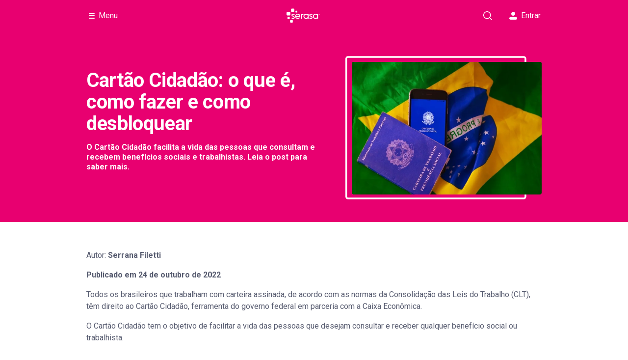

--- FILE ---
content_type: text/html; charset=utf-8
request_url: https://www.serasa.com.br/blog/cartao-cidadao-o-que-e-como-fazer-e-como-desbloquear/
body_size: 27877
content:
<!DOCTYPE html><html lang="pt-br"><head><meta charSet="utf-8"/><meta name="viewport" content="width=device-width"/><link rel="manifest" href="https://www.serasa.com.br/lno/static-webfiles/common/products/serasa/manifest.json"/><meta name="theme-color" content="#e80070"/><link sizes="192x192" rel="icon" type="image/png" href="https://www.serasa.com.br/lno/static-webfiles/common/products/serasa/android-icon-192x192.png"/><link sizes="57x57" rel="apple-touch-icon" href="https://www.serasa.com.br/lno/static-webfiles/common/products/serasa/apple-icon-57x57.png"/><link sizes="60x60" rel="apple-touch-icon" href="https://www.serasa.com.br/lno/static-webfiles/common/products/serasa/apple-icon-60x60.png"/><link sizes="72x72" rel="apple-touch-icon" href="https://www.serasa.com.br/lno/static-webfiles/common/products/serasa/apple-icon-72x72.png"/><link sizes="76x76" rel="apple-touch-icon" href="https://www.serasa.com.br/lno/static-webfiles/common/products/serasa/apple-icon-76x76.png"/><link sizes="114x114" rel="apple-touch-icon" href="https://www.serasa.com.br/lno/static-webfiles/common/products/serasa/apple-icon-114x114.png"/><link sizes="120x120" rel="apple-touch-icon" href="https://www.serasa.com.br/lno/static-webfiles/common/products/serasa/apple-icon-120x120.png"/><link sizes="144x144" rel="apple-touch-icon" href="https://www.serasa.com.br/lno/static-webfiles/common/products/serasa/apple-icon-144x144.png"/><link sizes="152x152" rel="apple-touch-icon" href="https://www.serasa.com.br/lno/static-webfiles/common/products/serasa/apple-icon-152x152.png"/><link sizes="180x180" rel="apple-touch-icon" href="https://www.serasa.com.br/lno/static-webfiles/common/products/serasa/apple-icon-180x180.png"/><link sizes="32x32" rel="icon" type="image/png" href="https://www.serasa.com.br/lno/static-webfiles/common/products/serasa/favicon-32x32.png"/><link sizes="96x96" rel="icon" type="image/png" href="https://www.serasa.com.br/lno/static-webfiles/common/products/serasa/favicon-96x96.png"/><link sizes="16x16" rel="icon" type="image/png" href="https://www.serasa.com.br/lno/static-webfiles/common/products/serasa/favicon-16x16.png"/><title>O que é Cartão cidadão? como fazer e desbloquear | Blog Serasa</title><meta name="robots" content="index, follow"/><meta property="og:title" content="O que é Cartão cidadão? como fazer e desbloquear | Blog Serasa"/><meta name="twitter:title" content="O que é Cartão cidadão? como fazer e desbloquear | Blog Serasa"/><meta name="description" content="O Cartão Cidadão facilita a vida das pessoas que consultam e recebem benefícios sociais e trabalhistas. Leia o post para saber mais.  "/><meta property="og:description" content="O Cartão Cidadão facilita a vida das pessoas que consultam e recebem benefícios sociais e trabalhistas. Leia o post para saber mais.  "/><meta name="twitter:description" content="O Cartão Cidadão facilita a vida das pessoas que consultam e recebem benefícios sociais e trabalhistas. Leia o post para saber mais.  "/><link rel="canonical" href="https://www.serasa.com.br/blog/cartao-cidadao-o-que-e-como-fazer-e-como-desbloquear/"/><meta http-equiv="X-UA-Compatible" content="IE=edge"/><meta name="author" content="Time Serasa"/><meta property="og:image" content="https://cdn.builder.io/api/v1/image/assets%2Fb212bb18f00a40869a6cd42f77cbeefc%2F1d566290197341ed9ebece274a151032"/><meta name="twitter:image" content="https://cdn.builder.io/api/v1/image/assets%2Fb212bb18f00a40869a6cd42f77cbeefc%2F1d566290197341ed9ebece274a151032"/><link rel="preload" as="image" href="https://cdn.builder.io/api/v1/image/assets%2Fb212bb18f00a40869a6cd42f77cbeefc%2F34e467c47fd748449f856b40fc232af1?format=webp&amp;width=800"/><meta name="next-head-count" content="30"/><link rel="preconnect" href="https://fonts.googleapis.com"/><link rel="preconnect" href="https://fonts.gstatic.com" crossorigin=""/><link rel="preconnect" href="https://fonts.gstatic.com" crossorigin /><script id="gtm-imp-head" data-nscript="beforeInteractive">(function(w,d,h,s,l,i){w[l]=w[l]||[];if(h.search.indexOf('gtm=f')>-1){return};w[l].push({'gtm.start':
      new Date().getTime(),event:'gtm.js'});var f=d.getElementsByTagName(s)[0],
      j=d.createElement(s),dl=l!='dataLayer'?'&l='+l:'';j.async=true;j.src=
      'https://www.googletagmanager.com/gtm.js?id='+i+dl;f.parentNode.insertBefore(j,f);
      })(window,document,location,'script','dataLayer','GTM-WTCRQKP');
      window.gptadslots=window.gptadslots||{};window.googletag=window.googletag||{cmd:[]};
    </script><link rel="preload" href="https://www.serasa.com.br/assets/ecs/web/ecs-web-public-pages-front/5.6.8/_next/static/css/626ded16a90733a9.css" as="style"/><link rel="stylesheet" href="https://www.serasa.com.br/assets/ecs/web/ecs-web-public-pages-front/5.6.8/_next/static/css/626ded16a90733a9.css" data-n-p=""/><link rel="preload" href="https://www.serasa.com.br/assets/ecs/web/ecs-web-public-pages-front/5.6.8/_next/static/css/272f683c7c62e564.css" as="style"/><link rel="stylesheet" href="https://www.serasa.com.br/assets/ecs/web/ecs-web-public-pages-front/5.6.8/_next/static/css/272f683c7c62e564.css" data-n-p=""/><link rel="preload" href="https://www.serasa.com.br/assets/ecs/web/ecs-web-public-pages-front/5.6.8/_next/static/css/4a8df63b51bc8d7b.css" as="style"/><link rel="stylesheet" href="https://www.serasa.com.br/assets/ecs/web/ecs-web-public-pages-front/5.6.8/_next/static/css/4a8df63b51bc8d7b.css" data-n-p=""/><noscript data-n-css=""></noscript><script defer="" nomodule="" src="https://www.serasa.com.br/assets/ecs/web/ecs-web-public-pages-front/5.6.8/_next/static/chunks/polyfills-42372ed130431b0a.js"></script><script defer="" src="https://www.serasa.com.br/assets/ecs/web/ecs-web-public-pages-front/5.6.8/_next/static/chunks/1209.ac404e16d9af382b.js"></script><script defer="" src="https://www.serasa.com.br/assets/ecs/web/ecs-web-public-pages-front/5.6.8/_next/static/chunks/9507.8668f8098e24a86d.js"></script><script defer="" src="https://www.serasa.com.br/assets/ecs/web/ecs-web-public-pages-front/5.6.8/_next/static/chunks/1594.1240084aa436bb3b.js"></script><script src="https://www.serasa.com.br/assets/ecs/web/ecs-web-public-pages-front/5.6.8/_next/static/chunks/webpack-12d88d204e9e8de4.js" defer=""></script><script src="https://www.serasa.com.br/assets/ecs/web/ecs-web-public-pages-front/5.6.8/_next/static/chunks/framework-fa52f350e8bc9cc4.js" defer=""></script><script src="https://www.serasa.com.br/assets/ecs/web/ecs-web-public-pages-front/5.6.8/_next/static/chunks/main-6a4c47d2e729994e.js" defer=""></script><script src="https://www.serasa.com.br/assets/ecs/web/ecs-web-public-pages-front/5.6.8/_next/static/chunks/pages/_app-0d45a70e4dcdd7dc.js" defer=""></script><script src="https://www.serasa.com.br/assets/ecs/web/ecs-web-public-pages-front/5.6.8/_next/static/chunks/6446-c501107c786b3506.js" defer=""></script><script src="https://www.serasa.com.br/assets/ecs/web/ecs-web-public-pages-front/5.6.8/_next/static/chunks/7833-7174881116885aa0.js" defer=""></script><script src="https://www.serasa.com.br/assets/ecs/web/ecs-web-public-pages-front/5.6.8/_next/static/chunks/7827-71ee8ea5961d8275.js" defer=""></script><script src="https://www.serasa.com.br/assets/ecs/web/ecs-web-public-pages-front/5.6.8/_next/static/chunks/9566-a7f87ea80dc72af7.js" defer=""></script><script src="https://www.serasa.com.br/assets/ecs/web/ecs-web-public-pages-front/5.6.8/_next/static/chunks/4365-6eeccbdd0c027e3f.js" defer=""></script><script src="https://www.serasa.com.br/assets/ecs/web/ecs-web-public-pages-front/5.6.8/_next/static/chunks/178-72055ee74c50d542.js" defer=""></script><script src="https://www.serasa.com.br/assets/ecs/web/ecs-web-public-pages-front/5.6.8/_next/static/chunks/3078-c46f7a94b6d4c6fd.js" defer=""></script><script src="https://www.serasa.com.br/assets/ecs/web/ecs-web-public-pages-front/5.6.8/_next/static/chunks/576-36e44e64d1a33915.js" defer=""></script><script src="https://www.serasa.com.br/assets/ecs/web/ecs-web-public-pages-front/5.6.8/_next/static/chunks/4427-ceae76765595906b.js" defer=""></script><script src="https://www.serasa.com.br/assets/ecs/web/ecs-web-public-pages-front/5.6.8/_next/static/chunks/5194-74f2905009d2c304.js" defer=""></script><script src="https://www.serasa.com.br/assets/ecs/web/ecs-web-public-pages-front/5.6.8/_next/static/chunks/2256-58e6545668fb4973.js" defer=""></script><script src="https://www.serasa.com.br/assets/ecs/web/ecs-web-public-pages-front/5.6.8/_next/static/chunks/822-9dd615d8fa1c85ca.js" defer=""></script><script src="https://www.serasa.com.br/assets/ecs/web/ecs-web-public-pages-front/5.6.8/_next/static/chunks/7702-52cdc4e5b61e8187.js" defer=""></script><script src="https://www.serasa.com.br/assets/ecs/web/ecs-web-public-pages-front/5.6.8/_next/static/chunks/928-6cd15b012f9a9b38.js" defer=""></script><script src="https://www.serasa.com.br/assets/ecs/web/ecs-web-public-pages-front/5.6.8/_next/static/chunks/5258-90561525a0590364.js" defer=""></script><script src="https://www.serasa.com.br/assets/ecs/web/ecs-web-public-pages-front/5.6.8/_next/static/chunks/9722-e476a0eb19399759.js" defer=""></script><script src="https://www.serasa.com.br/assets/ecs/web/ecs-web-public-pages-front/5.6.8/_next/static/chunks/2917-9229559b6b925f03.js" defer=""></script><script src="https://www.serasa.com.br/assets/ecs/web/ecs-web-public-pages-front/5.6.8/_next/static/chunks/7370-633271fc887f3907.js" defer=""></script><script src="https://www.serasa.com.br/assets/ecs/web/ecs-web-public-pages-front/5.6.8/_next/static/chunks/3945-81b27391223ced2a.js" defer=""></script><script src="https://www.serasa.com.br/assets/ecs/web/ecs-web-public-pages-front/5.6.8/_next/static/chunks/4918-4c168e1f2db61772.js" defer=""></script><script src="https://www.serasa.com.br/assets/ecs/web/ecs-web-public-pages-front/5.6.8/_next/static/chunks/7279-c4833d184da2b985.js" defer=""></script><script src="https://www.serasa.com.br/assets/ecs/web/ecs-web-public-pages-front/5.6.8/_next/static/chunks/5373-55e5aefece48307a.js" defer=""></script><script src="https://www.serasa.com.br/assets/ecs/web/ecs-web-public-pages-front/5.6.8/_next/static/chunks/6311-e9cb85d44e6a540a.js" defer=""></script><script src="https://www.serasa.com.br/assets/ecs/web/ecs-web-public-pages-front/5.6.8/_next/static/chunks/pages/blog/%5B...slug%5D-f27adc79ed01efc9.js" defer=""></script><script src="https://www.serasa.com.br/assets/ecs/web/ecs-web-public-pages-front/5.6.8/_next/static/5.6.8/_buildManifest.js" defer=""></script><script src="https://www.serasa.com.br/assets/ecs/web/ecs-web-public-pages-front/5.6.8/_next/static/5.6.8/_ssgManifest.js" defer=""></script><style data-href="https://fonts.googleapis.com/css?family=Roboto:400,600,700&display=swap">@font-face{font-family:'Roboto';font-style:normal;font-weight:400;font-stretch:normal;font-display:swap;src:url(https://fonts.gstatic.com/l/font?kit=KFOMCnqEu92Fr1ME7kSn66aGLdTylUAMQXC89YmC2DPNWubEbVmUiAw&skey=a0a0114a1dcab3ac&v=v50) format('woff')}@font-face{font-family:'Roboto';font-style:normal;font-weight:600;font-stretch:normal;font-display:swap;src:url(https://fonts.gstatic.com/l/font?kit=KFOMCnqEu92Fr1ME7kSn66aGLdTylUAMQXC89YmC2DPNWuYaalmUiAw&skey=a0a0114a1dcab3ac&v=v50) format('woff')}@font-face{font-family:'Roboto';font-style:normal;font-weight:700;font-stretch:normal;font-display:swap;src:url(https://fonts.gstatic.com/l/font?kit=KFOMCnqEu92Fr1ME7kSn66aGLdTylUAMQXC89YmC2DPNWuYjalmUiAw&skey=a0a0114a1dcab3ac&v=v50) format('woff')}@font-face{font-family:'Roboto';font-style:normal;font-weight:400;font-stretch:100%;font-display:swap;src:url(https://fonts.gstatic.com/s/roboto/v50/KFO7CnqEu92Fr1ME7kSn66aGLdTylUAMa3GUBHMdazTgWw.woff2) format('woff2');unicode-range:U+0460-052F,U+1C80-1C8A,U+20B4,U+2DE0-2DFF,U+A640-A69F,U+FE2E-FE2F}@font-face{font-family:'Roboto';font-style:normal;font-weight:400;font-stretch:100%;font-display:swap;src:url(https://fonts.gstatic.com/s/roboto/v50/KFO7CnqEu92Fr1ME7kSn66aGLdTylUAMa3iUBHMdazTgWw.woff2) format('woff2');unicode-range:U+0301,U+0400-045F,U+0490-0491,U+04B0-04B1,U+2116}@font-face{font-family:'Roboto';font-style:normal;font-weight:400;font-stretch:100%;font-display:swap;src:url(https://fonts.gstatic.com/s/roboto/v50/KFO7CnqEu92Fr1ME7kSn66aGLdTylUAMa3CUBHMdazTgWw.woff2) format('woff2');unicode-range:U+1F00-1FFF}@font-face{font-family:'Roboto';font-style:normal;font-weight:400;font-stretch:100%;font-display:swap;src:url(https://fonts.gstatic.com/s/roboto/v50/KFO7CnqEu92Fr1ME7kSn66aGLdTylUAMa3-UBHMdazTgWw.woff2) format('woff2');unicode-range:U+0370-0377,U+037A-037F,U+0384-038A,U+038C,U+038E-03A1,U+03A3-03FF}@font-face{font-family:'Roboto';font-style:normal;font-weight:400;font-stretch:100%;font-display:swap;src:url(https://fonts.gstatic.com/s/roboto/v50/KFO7CnqEu92Fr1ME7kSn66aGLdTylUAMawCUBHMdazTgWw.woff2) format('woff2');unicode-range:U+0302-0303,U+0305,U+0307-0308,U+0310,U+0312,U+0315,U+031A,U+0326-0327,U+032C,U+032F-0330,U+0332-0333,U+0338,U+033A,U+0346,U+034D,U+0391-03A1,U+03A3-03A9,U+03B1-03C9,U+03D1,U+03D5-03D6,U+03F0-03F1,U+03F4-03F5,U+2016-2017,U+2034-2038,U+203C,U+2040,U+2043,U+2047,U+2050,U+2057,U+205F,U+2070-2071,U+2074-208E,U+2090-209C,U+20D0-20DC,U+20E1,U+20E5-20EF,U+2100-2112,U+2114-2115,U+2117-2121,U+2123-214F,U+2190,U+2192,U+2194-21AE,U+21B0-21E5,U+21F1-21F2,U+21F4-2211,U+2213-2214,U+2216-22FF,U+2308-230B,U+2310,U+2319,U+231C-2321,U+2336-237A,U+237C,U+2395,U+239B-23B7,U+23D0,U+23DC-23E1,U+2474-2475,U+25AF,U+25B3,U+25B7,U+25BD,U+25C1,U+25CA,U+25CC,U+25FB,U+266D-266F,U+27C0-27FF,U+2900-2AFF,U+2B0E-2B11,U+2B30-2B4C,U+2BFE,U+3030,U+FF5B,U+FF5D,U+1D400-1D7FF,U+1EE00-1EEFF}@font-face{font-family:'Roboto';font-style:normal;font-weight:400;font-stretch:100%;font-display:swap;src:url(https://fonts.gstatic.com/s/roboto/v50/KFO7CnqEu92Fr1ME7kSn66aGLdTylUAMaxKUBHMdazTgWw.woff2) format('woff2');unicode-range:U+0001-000C,U+000E-001F,U+007F-009F,U+20DD-20E0,U+20E2-20E4,U+2150-218F,U+2190,U+2192,U+2194-2199,U+21AF,U+21E6-21F0,U+21F3,U+2218-2219,U+2299,U+22C4-22C6,U+2300-243F,U+2440-244A,U+2460-24FF,U+25A0-27BF,U+2800-28FF,U+2921-2922,U+2981,U+29BF,U+29EB,U+2B00-2BFF,U+4DC0-4DFF,U+FFF9-FFFB,U+10140-1018E,U+10190-1019C,U+101A0,U+101D0-101FD,U+102E0-102FB,U+10E60-10E7E,U+1D2C0-1D2D3,U+1D2E0-1D37F,U+1F000-1F0FF,U+1F100-1F1AD,U+1F1E6-1F1FF,U+1F30D-1F30F,U+1F315,U+1F31C,U+1F31E,U+1F320-1F32C,U+1F336,U+1F378,U+1F37D,U+1F382,U+1F393-1F39F,U+1F3A7-1F3A8,U+1F3AC-1F3AF,U+1F3C2,U+1F3C4-1F3C6,U+1F3CA-1F3CE,U+1F3D4-1F3E0,U+1F3ED,U+1F3F1-1F3F3,U+1F3F5-1F3F7,U+1F408,U+1F415,U+1F41F,U+1F426,U+1F43F,U+1F441-1F442,U+1F444,U+1F446-1F449,U+1F44C-1F44E,U+1F453,U+1F46A,U+1F47D,U+1F4A3,U+1F4B0,U+1F4B3,U+1F4B9,U+1F4BB,U+1F4BF,U+1F4C8-1F4CB,U+1F4D6,U+1F4DA,U+1F4DF,U+1F4E3-1F4E6,U+1F4EA-1F4ED,U+1F4F7,U+1F4F9-1F4FB,U+1F4FD-1F4FE,U+1F503,U+1F507-1F50B,U+1F50D,U+1F512-1F513,U+1F53E-1F54A,U+1F54F-1F5FA,U+1F610,U+1F650-1F67F,U+1F687,U+1F68D,U+1F691,U+1F694,U+1F698,U+1F6AD,U+1F6B2,U+1F6B9-1F6BA,U+1F6BC,U+1F6C6-1F6CF,U+1F6D3-1F6D7,U+1F6E0-1F6EA,U+1F6F0-1F6F3,U+1F6F7-1F6FC,U+1F700-1F7FF,U+1F800-1F80B,U+1F810-1F847,U+1F850-1F859,U+1F860-1F887,U+1F890-1F8AD,U+1F8B0-1F8BB,U+1F8C0-1F8C1,U+1F900-1F90B,U+1F93B,U+1F946,U+1F984,U+1F996,U+1F9E9,U+1FA00-1FA6F,U+1FA70-1FA7C,U+1FA80-1FA89,U+1FA8F-1FAC6,U+1FACE-1FADC,U+1FADF-1FAE9,U+1FAF0-1FAF8,U+1FB00-1FBFF}@font-face{font-family:'Roboto';font-style:normal;font-weight:400;font-stretch:100%;font-display:swap;src:url(https://fonts.gstatic.com/s/roboto/v50/KFO7CnqEu92Fr1ME7kSn66aGLdTylUAMa3OUBHMdazTgWw.woff2) format('woff2');unicode-range:U+0102-0103,U+0110-0111,U+0128-0129,U+0168-0169,U+01A0-01A1,U+01AF-01B0,U+0300-0301,U+0303-0304,U+0308-0309,U+0323,U+0329,U+1EA0-1EF9,U+20AB}@font-face{font-family:'Roboto';font-style:normal;font-weight:400;font-stretch:100%;font-display:swap;src:url(https://fonts.gstatic.com/s/roboto/v50/KFO7CnqEu92Fr1ME7kSn66aGLdTylUAMa3KUBHMdazTgWw.woff2) format('woff2');unicode-range:U+0100-02BA,U+02BD-02C5,U+02C7-02CC,U+02CE-02D7,U+02DD-02FF,U+0304,U+0308,U+0329,U+1D00-1DBF,U+1E00-1E9F,U+1EF2-1EFF,U+2020,U+20A0-20AB,U+20AD-20C0,U+2113,U+2C60-2C7F,U+A720-A7FF}@font-face{font-family:'Roboto';font-style:normal;font-weight:400;font-stretch:100%;font-display:swap;src:url(https://fonts.gstatic.com/s/roboto/v50/KFO7CnqEu92Fr1ME7kSn66aGLdTylUAMa3yUBHMdazQ.woff2) format('woff2');unicode-range:U+0000-00FF,U+0131,U+0152-0153,U+02BB-02BC,U+02C6,U+02DA,U+02DC,U+0304,U+0308,U+0329,U+2000-206F,U+20AC,U+2122,U+2191,U+2193,U+2212,U+2215,U+FEFF,U+FFFD}@font-face{font-family:'Roboto';font-style:normal;font-weight:600;font-stretch:100%;font-display:swap;src:url(https://fonts.gstatic.com/s/roboto/v50/KFO7CnqEu92Fr1ME7kSn66aGLdTylUAMa3GUBHMdazTgWw.woff2) format('woff2');unicode-range:U+0460-052F,U+1C80-1C8A,U+20B4,U+2DE0-2DFF,U+A640-A69F,U+FE2E-FE2F}@font-face{font-family:'Roboto';font-style:normal;font-weight:600;font-stretch:100%;font-display:swap;src:url(https://fonts.gstatic.com/s/roboto/v50/KFO7CnqEu92Fr1ME7kSn66aGLdTylUAMa3iUBHMdazTgWw.woff2) format('woff2');unicode-range:U+0301,U+0400-045F,U+0490-0491,U+04B0-04B1,U+2116}@font-face{font-family:'Roboto';font-style:normal;font-weight:600;font-stretch:100%;font-display:swap;src:url(https://fonts.gstatic.com/s/roboto/v50/KFO7CnqEu92Fr1ME7kSn66aGLdTylUAMa3CUBHMdazTgWw.woff2) format('woff2');unicode-range:U+1F00-1FFF}@font-face{font-family:'Roboto';font-style:normal;font-weight:600;font-stretch:100%;font-display:swap;src:url(https://fonts.gstatic.com/s/roboto/v50/KFO7CnqEu92Fr1ME7kSn66aGLdTylUAMa3-UBHMdazTgWw.woff2) format('woff2');unicode-range:U+0370-0377,U+037A-037F,U+0384-038A,U+038C,U+038E-03A1,U+03A3-03FF}@font-face{font-family:'Roboto';font-style:normal;font-weight:600;font-stretch:100%;font-display:swap;src:url(https://fonts.gstatic.com/s/roboto/v50/KFO7CnqEu92Fr1ME7kSn66aGLdTylUAMawCUBHMdazTgWw.woff2) format('woff2');unicode-range:U+0302-0303,U+0305,U+0307-0308,U+0310,U+0312,U+0315,U+031A,U+0326-0327,U+032C,U+032F-0330,U+0332-0333,U+0338,U+033A,U+0346,U+034D,U+0391-03A1,U+03A3-03A9,U+03B1-03C9,U+03D1,U+03D5-03D6,U+03F0-03F1,U+03F4-03F5,U+2016-2017,U+2034-2038,U+203C,U+2040,U+2043,U+2047,U+2050,U+2057,U+205F,U+2070-2071,U+2074-208E,U+2090-209C,U+20D0-20DC,U+20E1,U+20E5-20EF,U+2100-2112,U+2114-2115,U+2117-2121,U+2123-214F,U+2190,U+2192,U+2194-21AE,U+21B0-21E5,U+21F1-21F2,U+21F4-2211,U+2213-2214,U+2216-22FF,U+2308-230B,U+2310,U+2319,U+231C-2321,U+2336-237A,U+237C,U+2395,U+239B-23B7,U+23D0,U+23DC-23E1,U+2474-2475,U+25AF,U+25B3,U+25B7,U+25BD,U+25C1,U+25CA,U+25CC,U+25FB,U+266D-266F,U+27C0-27FF,U+2900-2AFF,U+2B0E-2B11,U+2B30-2B4C,U+2BFE,U+3030,U+FF5B,U+FF5D,U+1D400-1D7FF,U+1EE00-1EEFF}@font-face{font-family:'Roboto';font-style:normal;font-weight:600;font-stretch:100%;font-display:swap;src:url(https://fonts.gstatic.com/s/roboto/v50/KFO7CnqEu92Fr1ME7kSn66aGLdTylUAMaxKUBHMdazTgWw.woff2) format('woff2');unicode-range:U+0001-000C,U+000E-001F,U+007F-009F,U+20DD-20E0,U+20E2-20E4,U+2150-218F,U+2190,U+2192,U+2194-2199,U+21AF,U+21E6-21F0,U+21F3,U+2218-2219,U+2299,U+22C4-22C6,U+2300-243F,U+2440-244A,U+2460-24FF,U+25A0-27BF,U+2800-28FF,U+2921-2922,U+2981,U+29BF,U+29EB,U+2B00-2BFF,U+4DC0-4DFF,U+FFF9-FFFB,U+10140-1018E,U+10190-1019C,U+101A0,U+101D0-101FD,U+102E0-102FB,U+10E60-10E7E,U+1D2C0-1D2D3,U+1D2E0-1D37F,U+1F000-1F0FF,U+1F100-1F1AD,U+1F1E6-1F1FF,U+1F30D-1F30F,U+1F315,U+1F31C,U+1F31E,U+1F320-1F32C,U+1F336,U+1F378,U+1F37D,U+1F382,U+1F393-1F39F,U+1F3A7-1F3A8,U+1F3AC-1F3AF,U+1F3C2,U+1F3C4-1F3C6,U+1F3CA-1F3CE,U+1F3D4-1F3E0,U+1F3ED,U+1F3F1-1F3F3,U+1F3F5-1F3F7,U+1F408,U+1F415,U+1F41F,U+1F426,U+1F43F,U+1F441-1F442,U+1F444,U+1F446-1F449,U+1F44C-1F44E,U+1F453,U+1F46A,U+1F47D,U+1F4A3,U+1F4B0,U+1F4B3,U+1F4B9,U+1F4BB,U+1F4BF,U+1F4C8-1F4CB,U+1F4D6,U+1F4DA,U+1F4DF,U+1F4E3-1F4E6,U+1F4EA-1F4ED,U+1F4F7,U+1F4F9-1F4FB,U+1F4FD-1F4FE,U+1F503,U+1F507-1F50B,U+1F50D,U+1F512-1F513,U+1F53E-1F54A,U+1F54F-1F5FA,U+1F610,U+1F650-1F67F,U+1F687,U+1F68D,U+1F691,U+1F694,U+1F698,U+1F6AD,U+1F6B2,U+1F6B9-1F6BA,U+1F6BC,U+1F6C6-1F6CF,U+1F6D3-1F6D7,U+1F6E0-1F6EA,U+1F6F0-1F6F3,U+1F6F7-1F6FC,U+1F700-1F7FF,U+1F800-1F80B,U+1F810-1F847,U+1F850-1F859,U+1F860-1F887,U+1F890-1F8AD,U+1F8B0-1F8BB,U+1F8C0-1F8C1,U+1F900-1F90B,U+1F93B,U+1F946,U+1F984,U+1F996,U+1F9E9,U+1FA00-1FA6F,U+1FA70-1FA7C,U+1FA80-1FA89,U+1FA8F-1FAC6,U+1FACE-1FADC,U+1FADF-1FAE9,U+1FAF0-1FAF8,U+1FB00-1FBFF}@font-face{font-family:'Roboto';font-style:normal;font-weight:600;font-stretch:100%;font-display:swap;src:url(https://fonts.gstatic.com/s/roboto/v50/KFO7CnqEu92Fr1ME7kSn66aGLdTylUAMa3OUBHMdazTgWw.woff2) format('woff2');unicode-range:U+0102-0103,U+0110-0111,U+0128-0129,U+0168-0169,U+01A0-01A1,U+01AF-01B0,U+0300-0301,U+0303-0304,U+0308-0309,U+0323,U+0329,U+1EA0-1EF9,U+20AB}@font-face{font-family:'Roboto';font-style:normal;font-weight:600;font-stretch:100%;font-display:swap;src:url(https://fonts.gstatic.com/s/roboto/v50/KFO7CnqEu92Fr1ME7kSn66aGLdTylUAMa3KUBHMdazTgWw.woff2) format('woff2');unicode-range:U+0100-02BA,U+02BD-02C5,U+02C7-02CC,U+02CE-02D7,U+02DD-02FF,U+0304,U+0308,U+0329,U+1D00-1DBF,U+1E00-1E9F,U+1EF2-1EFF,U+2020,U+20A0-20AB,U+20AD-20C0,U+2113,U+2C60-2C7F,U+A720-A7FF}@font-face{font-family:'Roboto';font-style:normal;font-weight:600;font-stretch:100%;font-display:swap;src:url(https://fonts.gstatic.com/s/roboto/v50/KFO7CnqEu92Fr1ME7kSn66aGLdTylUAMa3yUBHMdazQ.woff2) format('woff2');unicode-range:U+0000-00FF,U+0131,U+0152-0153,U+02BB-02BC,U+02C6,U+02DA,U+02DC,U+0304,U+0308,U+0329,U+2000-206F,U+20AC,U+2122,U+2191,U+2193,U+2212,U+2215,U+FEFF,U+FFFD}@font-face{font-family:'Roboto';font-style:normal;font-weight:700;font-stretch:100%;font-display:swap;src:url(https://fonts.gstatic.com/s/roboto/v50/KFO7CnqEu92Fr1ME7kSn66aGLdTylUAMa3GUBHMdazTgWw.woff2) format('woff2');unicode-range:U+0460-052F,U+1C80-1C8A,U+20B4,U+2DE0-2DFF,U+A640-A69F,U+FE2E-FE2F}@font-face{font-family:'Roboto';font-style:normal;font-weight:700;font-stretch:100%;font-display:swap;src:url(https://fonts.gstatic.com/s/roboto/v50/KFO7CnqEu92Fr1ME7kSn66aGLdTylUAMa3iUBHMdazTgWw.woff2) format('woff2');unicode-range:U+0301,U+0400-045F,U+0490-0491,U+04B0-04B1,U+2116}@font-face{font-family:'Roboto';font-style:normal;font-weight:700;font-stretch:100%;font-display:swap;src:url(https://fonts.gstatic.com/s/roboto/v50/KFO7CnqEu92Fr1ME7kSn66aGLdTylUAMa3CUBHMdazTgWw.woff2) format('woff2');unicode-range:U+1F00-1FFF}@font-face{font-family:'Roboto';font-style:normal;font-weight:700;font-stretch:100%;font-display:swap;src:url(https://fonts.gstatic.com/s/roboto/v50/KFO7CnqEu92Fr1ME7kSn66aGLdTylUAMa3-UBHMdazTgWw.woff2) format('woff2');unicode-range:U+0370-0377,U+037A-037F,U+0384-038A,U+038C,U+038E-03A1,U+03A3-03FF}@font-face{font-family:'Roboto';font-style:normal;font-weight:700;font-stretch:100%;font-display:swap;src:url(https://fonts.gstatic.com/s/roboto/v50/KFO7CnqEu92Fr1ME7kSn66aGLdTylUAMawCUBHMdazTgWw.woff2) format('woff2');unicode-range:U+0302-0303,U+0305,U+0307-0308,U+0310,U+0312,U+0315,U+031A,U+0326-0327,U+032C,U+032F-0330,U+0332-0333,U+0338,U+033A,U+0346,U+034D,U+0391-03A1,U+03A3-03A9,U+03B1-03C9,U+03D1,U+03D5-03D6,U+03F0-03F1,U+03F4-03F5,U+2016-2017,U+2034-2038,U+203C,U+2040,U+2043,U+2047,U+2050,U+2057,U+205F,U+2070-2071,U+2074-208E,U+2090-209C,U+20D0-20DC,U+20E1,U+20E5-20EF,U+2100-2112,U+2114-2115,U+2117-2121,U+2123-214F,U+2190,U+2192,U+2194-21AE,U+21B0-21E5,U+21F1-21F2,U+21F4-2211,U+2213-2214,U+2216-22FF,U+2308-230B,U+2310,U+2319,U+231C-2321,U+2336-237A,U+237C,U+2395,U+239B-23B7,U+23D0,U+23DC-23E1,U+2474-2475,U+25AF,U+25B3,U+25B7,U+25BD,U+25C1,U+25CA,U+25CC,U+25FB,U+266D-266F,U+27C0-27FF,U+2900-2AFF,U+2B0E-2B11,U+2B30-2B4C,U+2BFE,U+3030,U+FF5B,U+FF5D,U+1D400-1D7FF,U+1EE00-1EEFF}@font-face{font-family:'Roboto';font-style:normal;font-weight:700;font-stretch:100%;font-display:swap;src:url(https://fonts.gstatic.com/s/roboto/v50/KFO7CnqEu92Fr1ME7kSn66aGLdTylUAMaxKUBHMdazTgWw.woff2) format('woff2');unicode-range:U+0001-000C,U+000E-001F,U+007F-009F,U+20DD-20E0,U+20E2-20E4,U+2150-218F,U+2190,U+2192,U+2194-2199,U+21AF,U+21E6-21F0,U+21F3,U+2218-2219,U+2299,U+22C4-22C6,U+2300-243F,U+2440-244A,U+2460-24FF,U+25A0-27BF,U+2800-28FF,U+2921-2922,U+2981,U+29BF,U+29EB,U+2B00-2BFF,U+4DC0-4DFF,U+FFF9-FFFB,U+10140-1018E,U+10190-1019C,U+101A0,U+101D0-101FD,U+102E0-102FB,U+10E60-10E7E,U+1D2C0-1D2D3,U+1D2E0-1D37F,U+1F000-1F0FF,U+1F100-1F1AD,U+1F1E6-1F1FF,U+1F30D-1F30F,U+1F315,U+1F31C,U+1F31E,U+1F320-1F32C,U+1F336,U+1F378,U+1F37D,U+1F382,U+1F393-1F39F,U+1F3A7-1F3A8,U+1F3AC-1F3AF,U+1F3C2,U+1F3C4-1F3C6,U+1F3CA-1F3CE,U+1F3D4-1F3E0,U+1F3ED,U+1F3F1-1F3F3,U+1F3F5-1F3F7,U+1F408,U+1F415,U+1F41F,U+1F426,U+1F43F,U+1F441-1F442,U+1F444,U+1F446-1F449,U+1F44C-1F44E,U+1F453,U+1F46A,U+1F47D,U+1F4A3,U+1F4B0,U+1F4B3,U+1F4B9,U+1F4BB,U+1F4BF,U+1F4C8-1F4CB,U+1F4D6,U+1F4DA,U+1F4DF,U+1F4E3-1F4E6,U+1F4EA-1F4ED,U+1F4F7,U+1F4F9-1F4FB,U+1F4FD-1F4FE,U+1F503,U+1F507-1F50B,U+1F50D,U+1F512-1F513,U+1F53E-1F54A,U+1F54F-1F5FA,U+1F610,U+1F650-1F67F,U+1F687,U+1F68D,U+1F691,U+1F694,U+1F698,U+1F6AD,U+1F6B2,U+1F6B9-1F6BA,U+1F6BC,U+1F6C6-1F6CF,U+1F6D3-1F6D7,U+1F6E0-1F6EA,U+1F6F0-1F6F3,U+1F6F7-1F6FC,U+1F700-1F7FF,U+1F800-1F80B,U+1F810-1F847,U+1F850-1F859,U+1F860-1F887,U+1F890-1F8AD,U+1F8B0-1F8BB,U+1F8C0-1F8C1,U+1F900-1F90B,U+1F93B,U+1F946,U+1F984,U+1F996,U+1F9E9,U+1FA00-1FA6F,U+1FA70-1FA7C,U+1FA80-1FA89,U+1FA8F-1FAC6,U+1FACE-1FADC,U+1FADF-1FAE9,U+1FAF0-1FAF8,U+1FB00-1FBFF}@font-face{font-family:'Roboto';font-style:normal;font-weight:700;font-stretch:100%;font-display:swap;src:url(https://fonts.gstatic.com/s/roboto/v50/KFO7CnqEu92Fr1ME7kSn66aGLdTylUAMa3OUBHMdazTgWw.woff2) format('woff2');unicode-range:U+0102-0103,U+0110-0111,U+0128-0129,U+0168-0169,U+01A0-01A1,U+01AF-01B0,U+0300-0301,U+0303-0304,U+0308-0309,U+0323,U+0329,U+1EA0-1EF9,U+20AB}@font-face{font-family:'Roboto';font-style:normal;font-weight:700;font-stretch:100%;font-display:swap;src:url(https://fonts.gstatic.com/s/roboto/v50/KFO7CnqEu92Fr1ME7kSn66aGLdTylUAMa3KUBHMdazTgWw.woff2) format('woff2');unicode-range:U+0100-02BA,U+02BD-02C5,U+02C7-02CC,U+02CE-02D7,U+02DD-02FF,U+0304,U+0308,U+0329,U+1D00-1DBF,U+1E00-1E9F,U+1EF2-1EFF,U+2020,U+20A0-20AB,U+20AD-20C0,U+2113,U+2C60-2C7F,U+A720-A7FF}@font-face{font-family:'Roboto';font-style:normal;font-weight:700;font-stretch:100%;font-display:swap;src:url(https://fonts.gstatic.com/s/roboto/v50/KFO7CnqEu92Fr1ME7kSn66aGLdTylUAMa3yUBHMdazQ.woff2) format('woff2');unicode-range:U+0000-00FF,U+0131,U+0152-0153,U+02BB-02BC,U+02C6,U+02DA,U+02DC,U+0304,U+0308,U+0329,U+2000-206F,U+20AC,U+2122,U+2191,U+2193,U+2212,U+2215,U+FEFF,U+FFFD}</style></head><body><div id="__next"><div class="builder-content" builder-content-id="dd6b88129e9d487b80a7f057d69acc09" builder-model="blog"><style data-emotion="epp-global nuvi80">:root{--theme-rounded-border-radius:1.5rem;--theme-border-radius:var(--radii-default,0.625rem);--theme-box-shadow:var(--shadows-default,0 1px 4px 0 rgba(91,98,122,0.3));--theme-transition:var(--transitions-default,0.3s ease);--colors-white:255,255,255;--colors-black:0,8,38;--colors-snow:var(--colors-white);--colors-palegray:245,247,249;--colors-surface-snow:var(--colors-snow);--colors-surface-palegray:var(--colors-palegray);--colors-surface-lightgray:236,236,236;--colors-surface-silver:216,216,216;--colors-surface-darkgrey:87,87,85;--colors-happy-blue:0,158,227;--colors-dark-low:var(--colors-black),0.44;--colors-dark-medium:var(--colors-black),0.66;--colors-dark-high:var(--colors-black),0.8;--colors-text-dark-low:var(--colors-dark-low);--colors-text-dark-medium:var(--colors-dark-medium);--colors-text-dark-high:var(--colors-dark-high);--colors-text-light-solid:var(--colors-white);--colors-text-light-high:var(--colors-white),0.8;--colors-accent:230,56,136;--colors-header:200,24,105;--colors-accent300:231,66,142;--colors-accent700:228,43,128;--colors-primary:var(--colors-accent);--colors-primary300:var(--colors-accent300);--colors-primary700:var(--colors-accent700);--colors-secondary:var(--colors-accent);--colors-secondary300:var(--colors-accent300);--colors-secondary700:var(--colors-accent700);--colors-pink:216,43,128;--colors-red-ribbon:248,24,77,1;--colors-brand:#E80070;--theme-white:var(--colors-white);--theme-black:var(--colors-black);--theme-snow:var(--colors-white);--theme-palegray:var(--colors-palegray);--theme-surface-snow:var(--colors-surface-snow);--theme-surface-palegray:var(--colors-surface-palegray);--theme-surface-lightgray:var(--colors-surface-lightgray);--theme-surface-silver:var(--colors-surface-silver);--theme-surface-darkgrey:var(--colors-surface-darkgrey);--theme-happy-blue:var(--colors-happy-blue);--theme-dark-low:var(--colors-dark-low);--theme-dark-medium:var(--colors-dark-medium);--theme-dark-high:var(--colors-dark-high);--theme-text-dark-low:var(--colors-text-dark-low);--theme-text-dark-medium:var(--colors-text-dark-medium);--theme-text-dark-high:var(--colors-text-dark-high);--theme-text-light-solid:var(--colors-text-light-solid);--theme-text-light-high:var(--colors-text-light-high);--theme-primary-300:var(--colors-primary300);--theme-primary:var(--colors-primary);--theme-primary-700:var(--colors-primary700);--theme-secondary-300:var(--colors-secondary300);--theme-secondary:var(--colors-secondary);--theme-secondary-700:var(--colors-secondary700);--theme-accent-300:var(--colors-accent300);--theme-accent:var(--colors-accent);--theme-accent-700:var(--colors-accent700);--theme-pink:216,43,128;--theme-red-ribbon:248,24,77,1;--space-1:0.5rem;--space-2:1rem;--space-3:1.5rem;--space-4:2rem;--space-5:2.5rem;--space-6:3rem;--space-7:3.5rem;--space-8:4rem;--space-9:4.5rem;--space-10:5rem;--space-11:5.5rem;--space-s:var(--space-1);--space-m:var(--space-3);--space-l:var(--space-5);--space-b:var(--space-7);--radii-default:0.625rem;--radii-sm:0.75rem;--shadows-divider:0px 0px 8px 0px rgba(0, 0, 0, 0.2);--shadows-default:0 1px 4px 0 rgba(91, 98, 122, 0.3);--shadows-light-gray:0 1px 8px rgba(0, 8, 38, 0.08);--shadows-primary:0px 0px 1px 4px rgba(var(--colors-primary), 0.3);--transitions-default:0.3s ease;--borders-light-gray:1px solid rgba(0, 8, 38, 0.08);}ins[id^='gpt_unit_']{z-index:2147483646!important;}#accessibility-menu{margin-bottom:120px;}[id*='toc-']{scroll-margin-top:5rem;}html,body{font-size:16px;-webkit-text-size-adjust:100%;font-family:Roboto,-apple-system,BlinkMacSystemFont,Segoe UI,Oxygen,Ubuntu,Cantarell,Fira Sans,Droid Sans,Helvetica Neue,sans-serif;scroll-behavior:smooth;}body{background-color:var(--colors-body-background,transparent);color:rgba(var(--theme-text-dark-high));-webkit-tap-highlight-color:transparent;}a{color:inherit;-webkit-text-decoration:none;text-decoration:none;}hr{background-color:rgba(var(--theme-surface-lightgray));border-style:none;height:0.125rem;width:100%;}.ea-button{border-radius:var(--theme-border-radius);}.ea-button--solid-invert{color:rgba(var(--theme-primary));background-color:rgba(var(--theme-snow));}.ea-button--solid-invert:active,.ea-button--solid-invert:focus,.ea-button--solid-invert:hover{box-shadow:0 0 0 4px rgba(var(--theme-snow),0.24);}.ea-button--solid-invert:active{border-color:hsla(0,0%,100%,0.5);background-color:rgba(var(--theme-snow));box-shadow:0 0 0 3px rgba(var(--theme-snow),0.33);}.ea-button--link{display:inline;color:rgba(var(--theme-primary));-webkit-text-decoration:underline;text-decoration:underline;padding:0.2rem 0.1rem;border:0;margin:0;}.ea-button--link:focus,.ea-button--link:active,.ea-button--link:hover{color:rgba(var(--theme-accent-300));}.ea-button--link:focus{box-shadow:0 0 0 4px rgba(var(--theme-accent),0.24);border-radius:var(--theme-border-radius);}.et-snow{color:rgba(var(--theme-snow));}.et-palegray{color:rgba(var(--theme-palegray));}.et-gray{color:rgba(var(--theme-surface-palegray));}.et-bg-primary{background-color:rgba(var(--theme-primary));}.et-bg-accent{background-color:rgba(var(--theme-accent));}.et-bg-snow{background-color:rgba(var(--theme-snow));}.et-bg-palegray{background-color:rgba(var(--theme-palegray));}.et-bg-gray{background-color:rgba(var(--theme-surface-palegray));}.et-black{color:rgba(var(--theme-black));}.et-pink{color:rgba(var(--theme-pink));}.et-red-ribbon{color:rgba(var(--theme-red-ribbon));}.et-text-light-solid{color:rgba(var(--theme-text-light-solid));}.et-text-light-high{color:rgba(var(--theme-text-light-high));}.et-text-primary{color:rgba(var(--theme-primary));}.ea-typography--content p:not(:last-child){margin-bottom:1rem;}.ea-typography--content a{color:rgba(var(--theme-primary));font-weight:700;-webkit-text-decoration:none;text-decoration:none;}.ea-typography--content a:hover{-webkit-text-decoration:underline;text-decoration:underline;}.ea-typography--emphasys{font-weight:700;}.et-ta-center{text-align:center;}.et-ta-left{text-align:left;}.et-ta-right{text-align:right;}.eu-fx-center{display:-webkit-box;display:-webkit-flex;display:-ms-flexbox;display:flex;margin:auto;}.eu-al-center{display:-webkit-box;display:-webkit-flex;display:-ms-flexbox;display:flex;-webkit-box-pack:center;-ms-flex-pack:center;-webkit-justify-content:center;justify-content:center;-webkit-align-items:center;-webkit-box-align:center;-ms-flex-align:center;align-items:center;}.et-d-none{display:none;}.ea-button--rounded{border-radius:var(--theme-rounded-border-radius);}@media (min-width:600px){.et-d-desk-none{display:none;}}@media (max-width:600px){.et-d-mob-none{display:none;}}@media (min-width:960px){:root{--space-m:var(--space-5)!important;--space-l:var(--space-7)!important;--space-b:var(--space-11)!important;}}.ecs-container{width:100%;margin:0 auto;padding:0rem 1rem;max-width:960px;}.eu-sp-s,.eu-sp{padding-top:var(--space-s);padding-bottom:var(--space-s);}.eu-sp-m{padding-top:var(--space-m);padding-bottom:var(--space-m);}.eu-sp-l{padding-top:var(--space-l);padding-bottom:var(--space-l);}.eu-sm-s,.eu-sm{margin-top:var(--space-s);margin-bottom:var(--space-s);}.eu-sm-m{margin-bottom:var(--space-m);}.eu-sm-l{margin-bottom:var(--space-l);}.eu-sp-0{padding-bottom:0;}.eu-sp-1{padding-bottom:var(--space-1);}.eu-sp-2{padding-bottom:var(--space-2);}.eu-sp-3{padding-bottom:var(--space-3);}.eu-smt-0{margin-top:0;}.eu-smt-1{margin-top:var(--space-1);}.eu-smt-2{margin-top:var(--space-2);}.eu-smt-3{margin-top:var(--space-3);}.eu-sm-0-r,.eu-sm-0{margin-bottom:0;}.eu-sm-1-r,.eu-sm-1{margin-bottom:var(--space-1);}.eu-sm-2-r,.eu-sm-2{margin-bottom:var(--space-2);}.eu-sm-3-r,.eu-sm-3{margin-bottom:var(--space-3);}.eu-sm-4-r,.eu-sm-4{margin-bottom:var(--space-4);}.eu-sm-5{margin-bottom:var(--space-5);}@media (min-width:63.5rem){.eu-sm-0-r{margin-bottom:var(--space-1);}.eu-sm-1-r{margin-bottom:var(--space-2);}.eu-sm-2-r{margin-bottom:var(--space-3);}.eu-sm-3-r{margin-bottom:var(--space-4);}.eu-sm-4-r{margin-bottom:var(--space-6);}}</style><div id="main-body" class="serasa-theme"><style data-emotion="epp-global 1rpqw80">:root,.serasa-theme{--colors-accent300:231,66,142;--colors-accent700:228,43,128;--colors-accent:232,0,112;--colors-primary:232,0,112;}</style><noscript id="gtm-imp-body"><iframe title="GTM Body" src="https://www.googletagmanager.com/ns.html?id=GTM-WTCRQKP" height="0" width="0" style="display:none;visibility:hidden"></iframe></noscript><style data-emotion="epp 1w7ds8a">.epp-1w7ds8a{position:-webkit-sticky;position:sticky;height:100%;top:0;left:0;z-index:1040;}.epp-1w7ds8a .headerTop{background:rgba(var(--theme-primary));width:100%;min-height:4rem;}.epp-1w7ds8a .header--brand{background:var(--colors-brand);}.epp-1w7ds8a .ecs-container{display:-webkit-box;display:-webkit-flex;display:-ms-flexbox;display:flex;padding:0.75rem 0 0.75rem 0;}.epp-1w7ds8a .container--large{max-width:1224px;}.epp-1w7ds8a .container--large .ht-cta{padding:0;width:auto;min-width:initial;}.epp-1w7ds8a .ht-cta{--theme-primary:var(--theme-white);--theme-primary-300:var(--theme-primary);--theme-primary-700:var(--theme-primary);width:6.25rem;font-weight:normal;justify-items:flex-end;}.epp-1w7ds8a .ht-cta:focus,.epp-1w7ds8a .ht-cta:active,.epp-1w7ds8a .ht-cta:hover{background:transparent;box-shadow:none;}.epp-1w7ds8a .ht-cta .icon{margin-right:0.5rem;}.epp-1w7ds8a svg{max-width:-webkit-fit-content;max-width:-moz-fit-content;max-width:fit-content;}.epp-1w7ds8a .ht__magnifier{font-size:1.125rem;}.epp-1w7ds8a .headerHamburguer{min-width:0;justify-items:flex-start;}.epp-1w7ds8a .iconHamburguer:after,.epp-1w7ds8a .iconHamburguer:before,.epp-1w7ds8a .iconHamburguer>div{content:'';display:block;width:0.75rem;height:2px;background-color:currentColor;border-radius:2px;}.epp-1w7ds8a .iconHamburguer:before,.epp-1w7ds8a .iconHamburguer div{margin:0 0 0.188rem;}.epp-1w7ds8a .headerLogoMini,.epp-1w7ds8a .headerLogo{height:2rem;-webkit-align-self:center;-ms-flex-item-align:center;align-self:center;}.epp-1w7ds8a .headerLogo{margin:0 auto;}.epp-1w7ds8a .logo-limpa-nome{width:128px;}.epp-1w7ds8a .logo-ecred{width:78px;}.epp-1w7ds8a .logo-score{width:86px;}.epp-1w7ds8a .withMini{margin:0 auto 0 0;}.epp-1w7ds8a .headerLogoMini{padding-right:1rem;margin:0 1rem 0 auto;border:solid rgba(var(--theme-white), 0.2);border-width:0 1px 0 0;color:rgba(var(--theme-white));font-size:2rem;}@media (max-width: 960px){.epp-1w7ds8a .headerTop{height:3rem;}.epp-1w7ds8a .headerLogoMini{display:none;}.epp-1w7ds8a .headerLogo{margin:auto;padding:0;border:0;}}@media (max-width: 1279px){.epp-1w7ds8a .container--large{padding-left:1.5rem;padding-right:1.5rem;}}@media (max-width: 599px){.epp-1w7ds8a .container--large{padding-left:1rem;padding-right:1rem;}}</style><div id="top-header" class="epp-1w7ds8a eld8yij0"><div class="headerTop header--legacy"><div class="ecs-container container--medium"><button type="button" class="ea-button ea-button--ghost headerHamburguer ht-cta" aria-label="Abrir Menu com opções adicionais"><div class="icon iconHamburguer"><div></div></div><span>Menu</span></button><a href="/" aria-label="Ir para página principal Serasa" class="headerLogo logo-serasa"><span style="box-sizing:border-box;display:inline-block;overflow:hidden;width:68px;height:32px;background:none;opacity:1;border:0;margin:0;padding:0;position:relative"><img id="serasa" url="/" name="Serasa" aria-hidden="true" alt="Ir para Home" src="[data-uri]" decoding="async" data-nimg="fixed" style="position:absolute;top:0;left:0;bottom:0;right:0;box-sizing:border-box;padding:0;border:none;margin:auto;display:block;width:0;height:0;min-width:100%;max-width:100%;min-height:100%;max-height:100%"/><noscript><img id="serasa" url="/" name="Serasa" aria-hidden="true" alt="Ir para Home" loading="lazy" decoding="async" data-nimg="fixed" style="position:absolute;top:0;left:0;bottom:0;right:0;box-sizing:border-box;padding:0;border:none;margin:auto;display:block;width:0;height:0;min-width:100%;max-width:100%;min-height:100%;max-height:100%" src="https://www.serasa.com.br/lno/static-webfiles/logo/serasa-white.svg"/></noscript></span></a><style data-emotion="epp 1m2hyu3">.epp-1m2hyu3{--theme-primary:var(--theme-white);--theme-primary-300:var(--theme-primary);--theme-primary-700:var(--theme-primary);padding:0 0.5rem;margin-right:0.5rem;min-width:1.5rem;}.epp-1m2hyu3:focus,.epp-1m2hyu3:active,.epp-1m2hyu3:hover{background:transparent;box-shadow:none;}</style><button type="button" class="ea-button ea-button--ghost epp-1m2hyu3 eld8yij1" aria-label="Pesquise artigos em nosso blog "><style data-emotion="epp 14i7jac">.epp-14i7jac{display:-webkit-inline-box;display:-webkit-inline-flex;display:-ms-inline-flexbox;display:inline-flex;}.epp-14i7jac svg{width:1em;height:1em;fill:currentColor;}.epp-14i7jac.angle-up{-webkit-transform:rotate(90deg);-moz-transform:rotate(90deg);-ms-transform:rotate(90deg);transform:rotate(90deg);}.epp-14i7jac.angle-down{-webkit-transform:rotate(-90deg);-moz-transform:rotate(-90deg);-ms-transform:rotate(-90deg);transform:rotate(-90deg);}.epp-14i7jac.angle-right{-webkit-transform:rotate(180deg);-moz-transform:rotate(180deg);-ms-transform:rotate(180deg);transform:rotate(180deg);}</style><i class="magnifier ht__magnifier epp-14i7jac eklzmbx0" aria-hidden="true"><svg version="1.1" xmlns="http://www.w3.org/2000/svg" width="28" height="28" viewBox="0 0 1024 1024" role="graphics-document img"><path d="M1010.845 949.656l-230.734-230.943c62.225-75.798 99.393-172.894 99.393-278.551 0-242.845-196.907-439.752-439.752-439.752s-439.752 196.907-439.752 439.752 196.907 439.752 439.752 439.752c106.075 0 203.38-37.586 279.387-100.228l230.734 230.734c26.936 24.639 52.202 8.77 60.972 0 17.54-17.331 17.54-43.432 0-60.763zM85.821 440.161c0-195.445 158.486-353.931 353.931-353.931s354.14 158.486 354.14 353.931-158.486 353.931-353.931 353.931-354.14-158.486-354.14-353.931z"></path></svg></i></button><a href="/entrar?product=portal&amp;redirectUrl=%2Farea-cliente%2F" class="ea-button ea-button--ghost ht-cta" aria-label="Ir para página de login da Serasa" role="button"><i class="user icon epp-14i7jac eklzmbx0" aria-hidden="true"><svg version="1.1" xmlns="http://www.w3.org/2000/svg" width="28" height="28" viewBox="0 0 1024 1024" role="graphics-document img"></svg></i>Entrar</a></div></div><style data-emotion="epp lu56yx animation-1ttmjle">.epp-lu56yx{position:fixed;left:0;top:64px;width:100%;background-color:white;padding:3.5rem auto;z-index:-1;-webkit-animation-duration:233ms;animation-duration:233ms;-webkit-animation-timing-function:cubic-bezier(0,0,.21,1);animation-timing-function:cubic-bezier(0,0,.21,1);-webkit-animation-fill-mode:forwards;animation-fill-mode:forwards;webkit-overflow-scrolling:touch;will-change:transform;-webkit-animation-name:animation-1ttmjle;animation-name:animation-1ttmjle;}.epp-lu56yx :first-of-type>div{margin:0 1rem;}@-webkit-keyframes animation-1ttmjle{from{-webkit-transform:translateY(0);-moz-transform:translateY(0);-ms-transform:translateY(0);transform:translateY(0);}to{-webkit-transform:translateY(-100%);-moz-transform:translateY(-100%);-ms-transform:translateY(-100%);transform:translateY(-100%);}}@keyframes animation-1ttmjle{from{-webkit-transform:translateY(0);-moz-transform:translateY(0);-ms-transform:translateY(0);transform:translateY(0);}to{-webkit-transform:translateY(-100%);-moz-transform:translateY(-100%);-ms-transform:translateY(-100%);transform:translateY(-100%);}}</style><div hidden="" class="epp-lu56yx esg3fgu1"><style data-emotion="epp k008qs">.epp-k008qs{display:-webkit-box;display:-webkit-flex;display:-ms-flexbox;display:flex;}</style><div class="ecs-container epp-k008qs e1l57gwo0"><style data-emotion="epp cq8k6i">.epp-cq8k6i{width:100%;display:-webkit-box;display:-webkit-flex;display:-ms-flexbox;display:flex;-webkit-align-items:center;-webkit-box-align:center;-ms-flex-align:center;align-items:center;-webkit-box-pack:center;-ms-flex-pack:center;-webkit-justify-content:center;justify-content:center;}.epp-cq8k6i input{font-size:1rem;}</style><form class="epp-cq8k6i e1l57gwo1"><style data-emotion="epp 1r2v3cj">.epp-1r2v3cj{width:100%;display:-webkit-box;display:-webkit-flex;display:-ms-flexbox;display:flex;border:1px solid;-webkit-transition:0.3s ease;transition:0.3s ease;padding:0 0.5rem;border-radius:0.5rem;min-height:2.5rem;}@media (min-width: 960px){.epp-1r2v3cj{min-height:3.25rem;}}.epp-1r2v3cj.--gray{border-color:rgba(var(--theme-surface-silver));color:rgba(var(--theme-dark-medium));}.epp-1r2v3cj.--gray input::-webkit-input-placeholder{color:rgba(var(--theme-dark-medium));}.epp-1r2v3cj.--gray input::-moz-placeholder{color:rgba(var(--theme-dark-medium));}.epp-1r2v3cj.--gray input:-ms-input-placeholder{color:rgba(var(--theme-dark-medium));}.epp-1r2v3cj.--gray input,.epp-1r2v3cj.--gray input::placeholder{color:rgba(var(--theme-dark-medium));}.epp-1r2v3cj.--light{border-color:rgba(var(--theme-snow));}.epp-1r2v3cj.--light input{color:rgba(var(--theme-snow));}.epp-1r2v3cj.--ghost{border:none;background-color:transparent;}.epp-1r2v3cj.--ghost input{color:rgba(var(--theme-dark-medium));}.epp-1r2v3cj.--custom-focus:focus-within{box-shadow:0px 0px 1px 4px rgba(var(--colors-primary), 0.3);border-color:rgba(var(--colors-primary));}.epp-1r2v3cj.--custom-focus:hover{border-color:rgba(var(--colors-primary));}.epp-1r2v3cj.--centerPlaceholder input::-webkit-input-placeholder{text-align:center;}.epp-1r2v3cj.--centerPlaceholder input::-moz-placeholder{text-align:center;}.epp-1r2v3cj.--centerPlaceholder input:-ms-input-placeholder{text-align:center;}.epp-1r2v3cj.--centerPlaceholder input::placeholder{text-align:center;}.epp-1r2v3cj.--italic input{font-style:italic;}.epp-1r2v3cj input{width:100%;border:none;margin:0.25rem;font-size:1rem;}</style><div class="--gray --custom-focus --centerPlaceholder epp-1r2v3cj e8d62aq0"><input type="text" required="" placeholder="O que você está buscando? Digite aqui!"/><style data-emotion="epp 4jmt41">.epp-4jmt41{color:rgba(var(--colors-primary));}@media (min-width: 960px){.epp-4jmt41{padding:1.5rem 0;}}.epp-4jmt41:focus,.epp-4jmt41:hover,.epp-4jmt41:active{background-color:transparent;box-shadow:none;}.epp-4jmt41 .iwt__magnifier{font-size:1.125rem;}</style><button type="submit" class="ea-button ea-button--ghost ea-button--size-sm epp-4jmt41 e1bj5ys70" aria-label="Pesquisar"><i class="magnifier iwt__magnifier epp-14i7jac eklzmbx0" aria-hidden="true"><svg version="1.1" xmlns="http://www.w3.org/2000/svg" width="18" height="18" viewBox="0 0 1024 1024" role="graphics-document img"><path d="M1010.845 949.656l-230.734-230.943c62.225-75.798 99.393-172.894 99.393-278.551 0-242.845-196.907-439.752-439.752-439.752s-439.752 196.907-439.752 439.752 196.907 439.752 439.752 439.752c106.075 0 203.38-37.586 279.387-100.228l230.734 230.734c26.936 24.639 52.202 8.77 60.972 0 17.54-17.331 17.54-43.432 0-60.763zM85.821 440.161c0-195.445 158.486-353.931 353.931-353.931s354.14 158.486 354.14 353.931-158.486 353.931-353.931 353.931-354.14-158.486-354.14-353.931z"></path></svg></i></button></div></form></div><style data-emotion="epp av36i animation-k0lfw7">.epp-av36i{position:absolute;width:100vw;height:100vh;background-color:rgba(0, 0, 0, 0.5);cursor:pointer;-webkit-animation-duration:233ms;animation-duration:233ms;-webkit-animation-timing-function:cubic-bezier(0,0,.21,1);animation-timing-function:cubic-bezier(0,0,.21,1);-webkit-animation-fill-mode:forwards;animation-fill-mode:forwards;webkit-overflow-scrolling:touch;will-change:transform;-webkit-animation-name:animation-k0lfw7;animation-name:animation-k0lfw7;}@-webkit-keyframes animation-k0lfw7{from{opacity:1;}to{opacity:0;}}@keyframes animation-k0lfw7{from{opacity:1;}to{opacity:0;}}</style><div aria-label="Fechar campo de pesquisa do blog" role="button" tabindex="0" class="epp-av36i esg3fgu0"></div></div></div><style data-emotion="epp ls07xc animation-zsk7zs">.epp-ls07xc{position:fixed;top:0;left:0;max-height:100vh;height:100vh;background-color:#efefef;min-width:2.75rem;outline:none;overflow-x:hidden;overflow-y:auto;z-index:1047;-webkit-animation-duration:233ms;animation-duration:233ms;-webkit-animation-timing-function:cubic-bezier(0,0,.21,1);animation-timing-function:cubic-bezier(0,0,.21,1);-webkit-animation-fill-mode:forwards;animation-fill-mode:forwards;webkit-overflow-scrolling:touch;will-change:transform;-webkit-animation-name:animation-zsk7zs;animation-name:animation-zsk7zs;width:100%;max-width:27rem;background:rgba(var(--theme-snow));display:none;}@media (min-width: 960px){.epp-ls07xc{max-width:22.5rem;}}@-webkit-keyframes animation-zsk7zs{from{-webkit-transform:translateX(0);-moz-transform:translateX(0);-ms-transform:translateX(0);transform:translateX(0);}to{-webkit-transform:translateX(-100%);-moz-transform:translateX(-100%);-ms-transform:translateX(-100%);transform:translateX(-100%);}}@keyframes animation-zsk7zs{from{-webkit-transform:translateX(0);-moz-transform:translateX(0);-ms-transform:translateX(0);transform:translateX(0);}to{-webkit-transform:translateX(-100%);-moz-transform:translateX(-100%);-ms-transform:translateX(-100%);transform:translateX(-100%);}}</style><div id="sidebar" aria-hidden="true" hidden="" tabindex="-1" class="epp-ls07xc e1ga0dhs0"><style data-emotion="epp 1rrng32">.epp-1rrng32{width:100%;-webkit-box-pack:start;-ms-flex-pack:start;-webkit-justify-content:start;justify-content:start;height:3rem;}@media (min-width: 960px){.epp-1rrng32{height:4rem;}}</style><button type="button" class="ea-button ea-button--solid-invert headerClose epp-1rrng32 etq289e0" aria-label="Fechar Menu"><style data-emotion="epp 7jygis">.epp-7jygis{position:relative;display:inline-block;width:1em;height:1em;margin-right:0.5rem;}.epp-7jygis:hover{opacity:1;}.epp-7jygis:before,.epp-7jygis:after{content:'';position:absolute;left:calc(100% - 0.5em - 1px);height:1em;width:2px;border-radius:2px;background:currentColor;}.epp-7jygis:before{-webkit-transform:rotate(45deg);-moz-transform:rotate(45deg);-ms-transform:rotate(45deg);transform:rotate(45deg);}.epp-7jygis:after{-webkit-transform:rotate(-45deg);-moz-transform:rotate(-45deg);-ms-transform:rotate(-45deg);transform:rotate(-45deg);}</style><div class="epp-7jygis e1g4lkdt0"></div><span>Fechar</span></button><style data-emotion="epp 15qxv5">.epp-15qxv5{background:currentColor;display:-webkit-box;display:-webkit-flex;display:-ms-flexbox;display:flex;-webkit-box-pack:justify;-webkit-justify-content:space-between;justify-content:space-between;-webkit-align-items:center;-webkit-box-align:center;-ms-flex-align:center;align-items:center;padding:1rem;}.epp-15qxv5 .cta{width:calc(50% - 0.5rem);}</style><div class="et-surface-palegray epp-15qxv5 eb17cz90"><a href="/cadastrar?product=portal&amp;redirectUrl=%2Farea-cliente%2F" class="ea-button ea-button--ghost cta singUp" role="button">Cadastrar</a><a href="/entrar?product=portal&amp;redirectUrl=%2Farea-cliente%2F" class="ea-button ea-button--solid cta singIn" role="button">Entrar</a></div><style data-emotion="epp 13tjpkz">.epp-13tjpkz{padding:1.5rem 0.5rem;}</style><style data-emotion="epp 1feh4bj">.epp-1feh4bj{display:-webkit-box;display:-webkit-flex;display:-ms-flexbox;display:flex;padding:1.5rem 0.5rem;}</style><div class="e1ga0dhs1 epp-1feh4bj e1l57gwo0"><form class="epp-cq8k6i e1l57gwo1"><div class="--ghost --custom-focus epp-1r2v3cj e8d62aq0"><input type="text" required="" placeholder="Pesquise artigos em nosso blog"/><button type="submit" class="ea-button ea-button--ghost ea-button--size-sm epp-4jmt41 e1bj5ys70">Pesquisar</button></div></form></div><div><style data-emotion="epp e69dqy">.epp-e69dqy{position:relative;z-index:0;}</style><ul aria-label="Serasa" role="menu" class="epp-e69dqy e9yzjoe0"><style data-emotion="epp pvriid">.epp-pvriid{position:relative;z-index:0;}.epp-pvriid .menu-item{width:100%;display:-webkit-box;display:-webkit-flex;display:-ms-flexbox;display:flex;-webkit-box-pack:justify;-webkit-justify-content:space-between;justify-content:space-between;-webkit-align-items:center;-webkit-box-align:center;-ms-flex-align:center;align-items:center;padding:1rem;border:1px solid transparent;border-bottom-color:rgba(var(--theme-surface-lightgray));background:rgba(var(--theme-surface-snow));cursor:pointer;z-index:1;}.epp-pvriid .menu-item:focus,.epp-pvriid .angle-down{color:rgba(var(--theme-primary));}</style><li role="menuitem" class="epp-pvriid eg3c4io0"><a href="/" tabindex="0" class="menu-item ea-typography ea-typography--body-m et-text-dark-medium">Ir para home</a></li><style data-emotion="epp 1ynho9y">.epp-1ynho9y{position:relative;z-index:0;overflow:hidden;}.epp-1ynho9y .menu-item{width:100%;display:-webkit-box;display:-webkit-flex;display:-ms-flexbox;display:flex;-webkit-box-pack:justify;-webkit-justify-content:space-between;justify-content:space-between;-webkit-align-items:center;-webkit-box-align:center;-ms-flex-align:center;align-items:center;padding:1rem;border:1px solid transparent;border-bottom-color:rgba(var(--theme-surface-lightgray));background:rgba(var(--theme-surface-snow));cursor:pointer;z-index:1;}.epp-1ynho9y .menu-item:focus,.epp-1ynho9y .angle-down{color:rgba(var(--theme-primary));}.epp-1ynho9y .angle-down{-webkit-transition:-webkit-transform ease-in .3s;transition:transform ease-in .3s;}.epp-1ynho9y>ul .menu-item{padding-left:2rem;}.epp-1ynho9y>.menu-item[aria-expanded="false"]+ul{max-height:0;-webkit-transition:max-height ease-out 0.3s;transition:max-height ease-out 0.3s;overflow:hidden;}.epp-1ynho9y>.menu-item[aria-expanded="true"]+ul{max-height:47.125rem;-webkit-transition:max-height ease-in 0.6s;transition:max-height ease-in 0.6s;}.epp-1ynho9y .menu-item[aria-expanded="true"]>.angle-down{-webkit-transform:rotate(-180deg);-moz-transform:rotate(-180deg);-ms-transform:rotate(-180deg);transform:rotate(-180deg);}</style><li role="menuitem" class="epp-1ynho9y eg3c4io0"><button role="menuitem" aria-haspopup="true" aria-expanded="false" tabindex="0" class="menu-item ea-typography ea-typography--body-m et-text-dark-medium">A Serasa<i class="angle-down epp-14i7jac eklzmbx0"><svg version="1.1" xmlns="http://www.w3.org/2000/svg" width="28" height="28" viewBox="0 0 1024 1024" role="graphics-document img"><path d="M776.061 948.090c17.689 16.571 18.59 44.348 2.019 62.031-15.068 16.080-39.386 18.285-56.976 6.103l-5.055-4.084-468.115-438.635c-16.101-15.084-18.289-39.451-6.059-57.034l4.102-5.062 468.113-497.594c16.612-17.653 44.384-18.501 62.037-1.894 16.050 15.097 18.21 39.423 5.992 56.986l-4.096 5.050-437.938 465.545 435.979 408.589z"></path></svg></i></button><ul aria-label="A Serasa" role="menu" aria-hidden="true" class="epp-e69dqy e9yzjoe0"><li role="menuitem" class="epp-pvriid eg3c4io0"><a href="https://www.serasaexperian.com.br/carreiras/" tabindex="-1" class="menu-item ea-typography ea-typography--body-m et-text-dark-medium">Carreiras</a></li><li role="menuitem" class="epp-pvriid eg3c4io0"><a href="/imprensa/" tabindex="-1" class="menu-item ea-typography ea-typography--body-m et-text-dark-medium">Sala de imprensa</a></li></ul></li><li role="menuitem" class="epp-pvriid eg3c4io0"><a href="/ajuda/" tabindex="0" class="menu-item ea-typography ea-typography--body-m et-text-dark-medium">Central de ajuda</a></li><li role="menuitem" class="epp-pvriid eg3c4io0"><a href="/blog/" tabindex="0" class="menu-item ea-typography ea-typography--body-m et-text-dark-medium">Blog</a></li><style data-emotion="epp 18grqmo">.epp-18grqmo{padding:2rem 1rem 1rem;}</style><p class="epp-18grqmo e4vonwi1 ea-typography ea-typography--subheading et-text-dark-high">Produtos</p><style data-emotion="epp w9x00p">.epp-w9x00p .icon{margin:0 1rem 0 0;}.epp-w9x00p a{display:-webkit-box;display:-webkit-flex;display:-ms-flexbox;display:flex;-webkit-align-items:center;-webkit-box-align:center;-ms-flex-align:center;align-items:center;padding:1rem;cursor:pointer;}</style><li class="epp-w9x00p e4vonwi0"><a href="/credito/" role="menuitem" class="ea-typography ea-typography--body-m et-text-dark-medium"><span class="icon"><span style="box-sizing:border-box;display:inline-block;overflow:hidden;width:initial;height:initial;background:none;opacity:1;border:0;margin:0;padding:0;position:relative;max-width:100%"><span style="box-sizing:border-box;display:block;width:initial;height:initial;background:none;opacity:1;border:0;margin:0;padding:0;max-width:100%"><img style="display:block;max-width:100%;width:initial;height:initial;background:none;opacity:1;border:0;margin:0;padding:0" alt="" aria-hidden="true" src="data:image/svg+xml,%3csvg%20xmlns=%27http://www.w3.org/2000/svg%27%20version=%271.1%27%20width=%2724%27%20height=%2724%27/%3e"/></span><img alt="" aria-hidden="true" src="[data-uri]" decoding="async" data-nimg="intrinsic" style="position:absolute;top:0;left:0;bottom:0;right:0;box-sizing:border-box;padding:0;border:none;margin:auto;display:block;width:0;height:0;min-width:100%;max-width:100%;min-height:100%;max-height:100%"/><noscript><img alt="" aria-hidden="true" loading="lazy" decoding="async" data-nimg="intrinsic" style="position:absolute;top:0;left:0;bottom:0;right:0;box-sizing:border-box;padding:0;border:none;margin:auto;display:block;width:0;height:0;min-width:100%;max-width:100%;min-height:100%;max-height:100%" src="https://www.serasa.com.br/lno/static-webfiles/common/products/square/serasa-credito.svg"/></noscript></span></span>Serasa Crédito</a></li><li class="epp-w9x00p e4vonwi0"><a href="/premium/" role="menuitem" class="ea-typography ea-typography--body-m et-text-dark-medium"><span class="icon"><span style="box-sizing:border-box;display:inline-block;overflow:hidden;width:initial;height:initial;background:none;opacity:1;border:0;margin:0;padding:0;position:relative;max-width:100%"><span style="box-sizing:border-box;display:block;width:initial;height:initial;background:none;opacity:1;border:0;margin:0;padding:0;max-width:100%"><img style="display:block;max-width:100%;width:initial;height:initial;background:none;opacity:1;border:0;margin:0;padding:0" alt="" aria-hidden="true" src="data:image/svg+xml,%3csvg%20xmlns=%27http://www.w3.org/2000/svg%27%20version=%271.1%27%20width=%2724%27%20height=%2724%27/%3e"/></span><img alt="" aria-hidden="true" src="[data-uri]" decoding="async" data-nimg="intrinsic" style="position:absolute;top:0;left:0;bottom:0;right:0;box-sizing:border-box;padding:0;border:none;margin:auto;display:block;width:0;height:0;min-width:100%;max-width:100%;min-height:100%;max-height:100%"/><noscript><img alt="" aria-hidden="true" loading="lazy" decoding="async" data-nimg="intrinsic" style="position:absolute;top:0;left:0;bottom:0;right:0;box-sizing:border-box;padding:0;border:none;margin:auto;display:block;width:0;height:0;min-width:100%;max-width:100%;min-height:100%;max-height:100%" src="https://www.serasa.com.br/lno/static-webfiles/common/products/square/serasa-premium.svg"/></noscript></span></span>Serasa Premium</a></li><li class="epp-w9x00p e4vonwi0"><a href="/limpa-nome-online/" role="menuitem" class="ea-typography ea-typography--body-m et-text-dark-medium"><span class="icon"><span style="box-sizing:border-box;display:inline-block;overflow:hidden;width:initial;height:initial;background:none;opacity:1;border:0;margin:0;padding:0;position:relative;max-width:100%"><span style="box-sizing:border-box;display:block;width:initial;height:initial;background:none;opacity:1;border:0;margin:0;padding:0;max-width:100%"><img style="display:block;max-width:100%;width:initial;height:initial;background:none;opacity:1;border:0;margin:0;padding:0" alt="" aria-hidden="true" src="data:image/svg+xml,%3csvg%20xmlns=%27http://www.w3.org/2000/svg%27%20version=%271.1%27%20width=%2724%27%20height=%2724%27/%3e"/></span><img alt="" aria-hidden="true" src="[data-uri]" decoding="async" data-nimg="intrinsic" style="position:absolute;top:0;left:0;bottom:0;right:0;box-sizing:border-box;padding:0;border:none;margin:auto;display:block;width:0;height:0;min-width:100%;max-width:100%;min-height:100%;max-height:100%"/><noscript><img alt="" aria-hidden="true" loading="lazy" decoding="async" data-nimg="intrinsic" style="position:absolute;top:0;left:0;bottom:0;right:0;box-sizing:border-box;padding:0;border:none;margin:auto;display:block;width:0;height:0;min-width:100%;max-width:100%;min-height:100%;max-height:100%" src="https://cdn.builder.io/api/v1/image/assets%2Fb212bb18f00a40869a6cd42f77cbeefc%2F27839bf6ec334fbfbef18b8f14f89325?format=webp&amp;width=48"/></noscript></span></span>Serasa Limpa Nome</a></li><li class="epp-w9x00p e4vonwi0"><a href="/score/" role="menuitem" class="ea-typography ea-typography--body-m et-text-dark-medium"><span class="icon"><span style="box-sizing:border-box;display:inline-block;overflow:hidden;width:initial;height:initial;background:none;opacity:1;border:0;margin:0;padding:0;position:relative;max-width:100%"><span style="box-sizing:border-box;display:block;width:initial;height:initial;background:none;opacity:1;border:0;margin:0;padding:0;max-width:100%"><img style="display:block;max-width:100%;width:initial;height:initial;background:none;opacity:1;border:0;margin:0;padding:0" alt="" aria-hidden="true" src="data:image/svg+xml,%3csvg%20xmlns=%27http://www.w3.org/2000/svg%27%20version=%271.1%27%20width=%2724%27%20height=%2724%27/%3e"/></span><img alt="" aria-hidden="true" src="[data-uri]" decoding="async" data-nimg="intrinsic" style="position:absolute;top:0;left:0;bottom:0;right:0;box-sizing:border-box;padding:0;border:none;margin:auto;display:block;width:0;height:0;min-width:100%;max-width:100%;min-height:100%;max-height:100%"/><noscript><img alt="" aria-hidden="true" loading="lazy" decoding="async" data-nimg="intrinsic" style="position:absolute;top:0;left:0;bottom:0;right:0;box-sizing:border-box;padding:0;border:none;margin:auto;display:block;width:0;height:0;min-width:100%;max-width:100%;min-height:100%;max-height:100%" src="https://www.serasa.com.br/lno/static-webfiles/common/products/square/score.svg"/></noscript></span></span>Serasa Score</a></li><li class="epp-w9x00p e4vonwi0"><a href="/carteira-digital/" role="menuitem" class="ea-typography ea-typography--body-m et-text-dark-medium"><span class="icon"><span style="box-sizing:border-box;display:inline-block;overflow:hidden;width:initial;height:initial;background:none;opacity:1;border:0;margin:0;padding:0;position:relative;max-width:100%"><span style="box-sizing:border-box;display:block;width:initial;height:initial;background:none;opacity:1;border:0;margin:0;padding:0;max-width:100%"><img style="display:block;max-width:100%;width:initial;height:initial;background:none;opacity:1;border:0;margin:0;padding:0" alt="" aria-hidden="true" src="data:image/svg+xml,%3csvg%20xmlns=%27http://www.w3.org/2000/svg%27%20version=%271.1%27%20width=%2724%27%20height=%2724%27/%3e"/></span><img alt="" aria-hidden="true" src="[data-uri]" decoding="async" data-nimg="intrinsic" style="position:absolute;top:0;left:0;bottom:0;right:0;box-sizing:border-box;padding:0;border:none;margin:auto;display:block;width:0;height:0;min-width:100%;max-width:100%;min-height:100%;max-height:100%"/><noscript><img alt="" aria-hidden="true" loading="lazy" decoding="async" data-nimg="intrinsic" style="position:absolute;top:0;left:0;bottom:0;right:0;box-sizing:border-box;padding:0;border:none;margin:auto;display:block;width:0;height:0;min-width:100%;max-width:100%;min-height:100%;max-height:100%" src="https://cdn.builder.io/api/v1/image/assets%2Fb212bb18f00a40869a6cd42f77cbeefc%2F27839bf6ec334fbfbef18b8f14f89325?format=webp&amp;width=48"/></noscript></span></span>Serasa Carteira Digital</a></li><li class="epp-w9x00p e4vonwi0"><a href="/cadastro-positivo/" role="menuitem" class="ea-typography ea-typography--body-m et-text-dark-medium"><span class="icon"><span style="box-sizing:border-box;display:inline-block;overflow:hidden;width:initial;height:initial;background:none;opacity:1;border:0;margin:0;padding:0;position:relative;max-width:100%"><span style="box-sizing:border-box;display:block;width:initial;height:initial;background:none;opacity:1;border:0;margin:0;padding:0;max-width:100%"><img style="display:block;max-width:100%;width:initial;height:initial;background:none;opacity:1;border:0;margin:0;padding:0" alt="" aria-hidden="true" src="data:image/svg+xml,%3csvg%20xmlns=%27http://www.w3.org/2000/svg%27%20version=%271.1%27%20width=%2724%27%20height=%2724%27/%3e"/></span><img alt="" aria-hidden="true" src="[data-uri]" decoding="async" data-nimg="intrinsic" style="position:absolute;top:0;left:0;bottom:0;right:0;box-sizing:border-box;padding:0;border:none;margin:auto;display:block;width:0;height:0;min-width:100%;max-width:100%;min-height:100%;max-height:100%"/><noscript><img alt="" aria-hidden="true" loading="lazy" decoding="async" data-nimg="intrinsic" style="position:absolute;top:0;left:0;bottom:0;right:0;box-sizing:border-box;padding:0;border:none;margin:auto;display:block;width:0;height:0;min-width:100%;max-width:100%;min-height:100%;max-height:100%" src="https://cdn.builder.io/api/v1/image/assets%2Fb212bb18f00a40869a6cd42f77cbeefc%2F27839bf6ec334fbfbef18b8f14f89325?format=webp&amp;width=48"/></noscript></span></span>Serasa Cadastro Positivo</a></li><li class="epp-w9x00p e4vonwi0"><a href="/calculadoras/" role="menuitem" class="ea-typography ea-typography--body-m et-text-dark-medium"><span class="icon"><span style="box-sizing:border-box;display:inline-block;overflow:hidden;width:initial;height:initial;background:none;opacity:1;border:0;margin:0;padding:0;position:relative;max-width:100%"><span style="box-sizing:border-box;display:block;width:initial;height:initial;background:none;opacity:1;border:0;margin:0;padding:0;max-width:100%"><img style="display:block;max-width:100%;width:initial;height:initial;background:none;opacity:1;border:0;margin:0;padding:0" alt="" aria-hidden="true" src="data:image/svg+xml,%3csvg%20xmlns=%27http://www.w3.org/2000/svg%27%20version=%271.1%27%20width=%2724%27%20height=%2724%27/%3e"/></span><img alt="" aria-hidden="true" src="[data-uri]" decoding="async" data-nimg="intrinsic" style="position:absolute;top:0;left:0;bottom:0;right:0;box-sizing:border-box;padding:0;border:none;margin:auto;display:block;width:0;height:0;min-width:100%;max-width:100%;min-height:100%;max-height:100%"/><noscript><img alt="" aria-hidden="true" loading="lazy" decoding="async" data-nimg="intrinsic" style="position:absolute;top:0;left:0;bottom:0;right:0;box-sizing:border-box;padding:0;border:none;margin:auto;display:block;width:0;height:0;min-width:100%;max-width:100%;min-height:100%;max-height:100%" src="https://cdn.builder.io/api/v1/image/assets%2Fb212bb18f00a40869a6cd42f77cbeefc%2F27839bf6ec334fbfbef18b8f14f89325?format=webp&amp;width=48"/></noscript></span></span>Serasa Calculadoras</a></li><li class="epp-w9x00p e4vonwi0"><a href="/renda-extra/" role="menuitem" class="ea-typography ea-typography--body-m et-text-dark-medium"><span class="icon"><span style="box-sizing:border-box;display:inline-block;overflow:hidden;width:initial;height:initial;background:none;opacity:1;border:0;margin:0;padding:0;position:relative;max-width:100%"><span style="box-sizing:border-box;display:block;width:initial;height:initial;background:none;opacity:1;border:0;margin:0;padding:0;max-width:100%"><img style="display:block;max-width:100%;width:initial;height:initial;background:none;opacity:1;border:0;margin:0;padding:0" alt="" aria-hidden="true" src="data:image/svg+xml,%3csvg%20xmlns=%27http://www.w3.org/2000/svg%27%20version=%271.1%27%20width=%2724%27%20height=%2724%27/%3e"/></span><img alt="" aria-hidden="true" src="[data-uri]" decoding="async" data-nimg="intrinsic" style="position:absolute;top:0;left:0;bottom:0;right:0;box-sizing:border-box;padding:0;border:none;margin:auto;display:block;width:0;height:0;min-width:100%;max-width:100%;min-height:100%;max-height:100%"/><noscript><img alt="" aria-hidden="true" loading="lazy" decoding="async" data-nimg="intrinsic" style="position:absolute;top:0;left:0;bottom:0;right:0;box-sizing:border-box;padding:0;border:none;margin:auto;display:block;width:0;height:0;min-width:100%;max-width:100%;min-height:100%;max-height:100%" src="https://cdn.builder.io/api/v1/image/assets%2Fb212bb18f00a40869a6cd42f77cbeefc%2F27839bf6ec334fbfbef18b8f14f89325?format=webp&amp;width=48"/></noscript></span></span>Serasa Renda Extra</a></li><li class="epp-w9x00p e4vonwi0"><a href="/voceconsulta/" role="menuitem" class="ea-typography ea-typography--body-m et-text-dark-medium"><span class="icon"><span style="box-sizing:border-box;display:inline-block;overflow:hidden;width:initial;height:initial;background:none;opacity:1;border:0;margin:0;padding:0;position:relative;max-width:100%"><span style="box-sizing:border-box;display:block;width:initial;height:initial;background:none;opacity:1;border:0;margin:0;padding:0;max-width:100%"><img style="display:block;max-width:100%;width:initial;height:initial;background:none;opacity:1;border:0;margin:0;padding:0" alt="" aria-hidden="true" src="data:image/svg+xml,%3csvg%20xmlns=%27http://www.w3.org/2000/svg%27%20version=%271.1%27%20width=%2724%27%20height=%2724%27/%3e"/></span><img alt="" aria-hidden="true" src="[data-uri]" decoding="async" data-nimg="intrinsic" style="position:absolute;top:0;left:0;bottom:0;right:0;box-sizing:border-box;padding:0;border:none;margin:auto;display:block;width:0;height:0;min-width:100%;max-width:100%;min-height:100%;max-height:100%"/><noscript><img alt="" aria-hidden="true" loading="lazy" decoding="async" data-nimg="intrinsic" style="position:absolute;top:0;left:0;bottom:0;right:0;box-sizing:border-box;padding:0;border:none;margin:auto;display:block;width:0;height:0;min-width:100%;max-width:100%;min-height:100%;max-height:100%" src="https://cdn.builder.io/api/v1/image/assets%2Fb212bb18f00a40869a6cd42f77cbeefc%2F27839bf6ec334fbfbef18b8f14f89325?format=webp&amp;width=48"/></noscript></span></span>Você Consulta</a></li><li class="epp-w9x00p e4vonwi0"><a href="/minhas-contas/" role="menuitem" class="ea-typography ea-typography--body-m et-text-dark-medium"><span class="icon"><span style="box-sizing:border-box;display:inline-block;overflow:hidden;width:initial;height:initial;background:none;opacity:1;border:0;margin:0;padding:0;position:relative;max-width:100%"><span style="box-sizing:border-box;display:block;width:initial;height:initial;background:none;opacity:1;border:0;margin:0;padding:0;max-width:100%"><img style="display:block;max-width:100%;width:initial;height:initial;background:none;opacity:1;border:0;margin:0;padding:0" alt="" aria-hidden="true" src="data:image/svg+xml,%3csvg%20xmlns=%27http://www.w3.org/2000/svg%27%20version=%271.1%27%20width=%2724%27%20height=%2724%27/%3e"/></span><img alt="" aria-hidden="true" src="[data-uri]" decoding="async" data-nimg="intrinsic" style="position:absolute;top:0;left:0;bottom:0;right:0;box-sizing:border-box;padding:0;border:none;margin:auto;display:block;width:0;height:0;min-width:100%;max-width:100%;min-height:100%;max-height:100%"/><noscript><img alt="" aria-hidden="true" loading="lazy" decoding="async" data-nimg="intrinsic" style="position:absolute;top:0;left:0;bottom:0;right:0;box-sizing:border-box;padding:0;border:none;margin:auto;display:block;width:0;height:0;min-width:100%;max-width:100%;min-height:100%;max-height:100%" src="https://cdn.builder.io/api/v1/image/assets%2Fb212bb18f00a40869a6cd42f77cbeefc%2F27839bf6ec334fbfbef18b8f14f89325?format=webp&amp;width=48"/></noscript></span></span>Minhas Contas</a></li><li class="epp-w9x00p e4vonwi0"><a href="/seguros/" role="menuitem" class="ea-typography ea-typography--body-m et-text-dark-medium"><span class="icon"><span style="box-sizing:border-box;display:inline-block;overflow:hidden;width:initial;height:initial;background:none;opacity:1;border:0;margin:0;padding:0;position:relative;max-width:100%"><span style="box-sizing:border-box;display:block;width:initial;height:initial;background:none;opacity:1;border:0;margin:0;padding:0;max-width:100%"><img style="display:block;max-width:100%;width:initial;height:initial;background:none;opacity:1;border:0;margin:0;padding:0" alt="" aria-hidden="true" src="data:image/svg+xml,%3csvg%20xmlns=%27http://www.w3.org/2000/svg%27%20version=%271.1%27%20width=%2724%27%20height=%2724%27/%3e"/></span><img alt="" aria-hidden="true" src="[data-uri]" decoding="async" data-nimg="intrinsic" style="position:absolute;top:0;left:0;bottom:0;right:0;box-sizing:border-box;padding:0;border:none;margin:auto;display:block;width:0;height:0;min-width:100%;max-width:100%;min-height:100%;max-height:100%"/><noscript><img alt="" aria-hidden="true" loading="lazy" decoding="async" data-nimg="intrinsic" style="position:absolute;top:0;left:0;bottom:0;right:0;box-sizing:border-box;padding:0;border:none;margin:auto;display:block;width:0;height:0;min-width:100%;max-width:100%;min-height:100%;max-height:100%" src="https://cdn.builder.io/api/v1/image/assets%2Fb212bb18f00a40869a6cd42f77cbeefc%2F27839bf6ec334fbfbef18b8f14f89325?format=webp&amp;width=48"/></noscript></span></span>Seguros</a></li><li class="epp-w9x00p e4vonwi0"><a href="/carteira-de-dados/" role="menuitem" class="ea-typography ea-typography--body-m et-text-dark-medium"><span class="icon"><span style="box-sizing:border-box;display:inline-block;overflow:hidden;width:initial;height:initial;background:none;opacity:1;border:0;margin:0;padding:0;position:relative;max-width:100%"><span style="box-sizing:border-box;display:block;width:initial;height:initial;background:none;opacity:1;border:0;margin:0;padding:0;max-width:100%"><img style="display:block;max-width:100%;width:initial;height:initial;background:none;opacity:1;border:0;margin:0;padding:0" alt="" aria-hidden="true" src="data:image/svg+xml,%3csvg%20xmlns=%27http://www.w3.org/2000/svg%27%20version=%271.1%27%20width=%2724%27%20height=%2724%27/%3e"/></span><img alt="" aria-hidden="true" src="[data-uri]" decoding="async" data-nimg="intrinsic" style="position:absolute;top:0;left:0;bottom:0;right:0;box-sizing:border-box;padding:0;border:none;margin:auto;display:block;width:0;height:0;min-width:100%;max-width:100%;min-height:100%;max-height:100%"/><noscript><img alt="" aria-hidden="true" loading="lazy" decoding="async" data-nimg="intrinsic" style="position:absolute;top:0;left:0;bottom:0;right:0;box-sizing:border-box;padding:0;border:none;margin:auto;display:block;width:0;height:0;min-width:100%;max-width:100%;min-height:100%;max-height:100%" src="https://cdn.builder.io/api/v1/image/assets%2Fb212bb18f00a40869a6cd42f77cbeefc%2F27839bf6ec334fbfbef18b8f14f89325?format=webp&amp;width=48"/></noscript></span></span>Carteira de Dados</a></li><li class="epp-w9x00p e4vonwi0"><a href="/" role="menuitem" class="ea-typography ea-typography--body-m et-text-dark-medium"><span class="icon"><span style="box-sizing:border-box;display:inline-block;overflow:hidden;width:initial;height:initial;background:none;opacity:1;border:0;margin:0;padding:0;position:relative;max-width:100%"><span style="box-sizing:border-box;display:block;width:initial;height:initial;background:none;opacity:1;border:0;margin:0;padding:0;max-width:100%"><img style="display:block;max-width:100%;width:initial;height:initial;background:none;opacity:1;border:0;margin:0;padding:0" alt="" aria-hidden="true" src="data:image/svg+xml,%3csvg%20xmlns=%27http://www.w3.org/2000/svg%27%20version=%271.1%27%20width=%2724%27%20height=%2724%27/%3e"/></span><img alt="" aria-hidden="true" src="[data-uri]" decoding="async" data-nimg="intrinsic" style="position:absolute;top:0;left:0;bottom:0;right:0;box-sizing:border-box;padding:0;border:none;margin:auto;display:block;width:0;height:0;min-width:100%;max-width:100%;min-height:100%;max-height:100%"/><noscript><img alt="" aria-hidden="true" loading="lazy" decoding="async" data-nimg="intrinsic" style="position:absolute;top:0;left:0;bottom:0;right:0;box-sizing:border-box;padding:0;border:none;margin:auto;display:block;width:0;height:0;min-width:100%;max-width:100%;min-height:100%;max-height:100%" src="https://www.serasa.com.br/lno/static-webfiles/common/products/square/serasa.svg"/></noscript></span></span>Consultar seu CPF</a></li><li class="epp-w9x00p e4vonwi0"><a href="https://empresas.serasaexperian.com.br/" role="menuitem" class="ea-typography ea-typography--body-m et-text-dark-medium"><span class="icon"><span style="box-sizing:border-box;display:inline-block;overflow:hidden;width:initial;height:initial;background:none;opacity:1;border:0;margin:0;padding:0;position:relative;max-width:100%"><span style="box-sizing:border-box;display:block;width:initial;height:initial;background:none;opacity:1;border:0;margin:0;padding:0;max-width:100%"><img style="display:block;max-width:100%;width:initial;height:initial;background:none;opacity:1;border:0;margin:0;padding:0" alt="" aria-hidden="true" src="data:image/svg+xml,%3csvg%20xmlns=%27http://www.w3.org/2000/svg%27%20version=%271.1%27%20width=%2724%27%20height=%2724%27/%3e"/></span><img alt="" aria-hidden="true" src="[data-uri]" decoding="async" data-nimg="intrinsic" style="position:absolute;top:0;left:0;bottom:0;right:0;box-sizing:border-box;padding:0;border:none;margin:auto;display:block;width:0;height:0;min-width:100%;max-width:100%;min-height:100%;max-height:100%"/><noscript><img alt="" aria-hidden="true" loading="lazy" decoding="async" data-nimg="intrinsic" style="position:absolute;top:0;left:0;bottom:0;right:0;box-sizing:border-box;padding:0;border:none;margin:auto;display:block;width:0;height:0;min-width:100%;max-width:100%;min-height:100%;max-height:100%" src="https://www.serasa.com.br/lno/static-webfiles/common/products/square/serasa.svg"/></noscript></span></span>Soluções para Empresas</a></li><li class="epp-w9x00p e4vonwi0"><a href="/limpa-nome-online/seja-parceiro/" role="menuitem" class="ea-typography ea-typography--body-m et-text-dark-medium"><span class="icon"><span style="box-sizing:border-box;display:inline-block;overflow:hidden;width:initial;height:initial;background:none;opacity:1;border:0;margin:0;padding:0;position:relative;max-width:100%"><span style="box-sizing:border-box;display:block;width:initial;height:initial;background:none;opacity:1;border:0;margin:0;padding:0;max-width:100%"><img style="display:block;max-width:100%;width:initial;height:initial;background:none;opacity:1;border:0;margin:0;padding:0" alt="" aria-hidden="true" src="data:image/svg+xml,%3csvg%20xmlns=%27http://www.w3.org/2000/svg%27%20version=%271.1%27%20width=%2724%27%20height=%2724%27/%3e"/></span><img alt="" aria-hidden="true" src="[data-uri]" decoding="async" data-nimg="intrinsic" style="position:absolute;top:0;left:0;bottom:0;right:0;box-sizing:border-box;padding:0;border:none;margin:auto;display:block;width:0;height:0;min-width:100%;max-width:100%;min-height:100%;max-height:100%"/><noscript><img alt="" aria-hidden="true" loading="lazy" decoding="async" data-nimg="intrinsic" style="position:absolute;top:0;left:0;bottom:0;right:0;box-sizing:border-box;padding:0;border:none;margin:auto;display:block;width:0;height:0;min-width:100%;max-width:100%;min-height:100%;max-height:100%" src="https://www.serasa.com.br/lno/static-webfiles/common/products/square/serasa.svg"/></noscript></span></span>Seja parceiro</a></li></ul></div></div><style data-emotion="epp 1aqzdvn animation-k0lfw7">.epp-1aqzdvn{background-color:rgba(0,0,0,0.5);-webkit-animation-duration:233ms;animation-duration:233ms;-webkit-animation-timing-function:cubic-bezier(0,0,.21,1);animation-timing-function:cubic-bezier(0,0,.21,1);-webkit-animation-fill-mode:forwards;animation-fill-mode:forwards;position:fixed;top:0;left:0;width:100vw;height:100vh;background-image:none;-webkit-animation-name:animation-k0lfw7;animation-name:animation-k0lfw7;z-index:1046;cursor:pointer;display:none;}@-webkit-keyframes animation-k0lfw7{from{opacity:1;}to{opacity:0;}}@keyframes animation-k0lfw7{from{opacity:1;}to{opacity:0;}}</style><div hidden="" aria-label="Fechar" aria-hidden="true" class="epp-1aqzdvn e18zx60c0"></div><div class="builder-component builder-component-dd6b88129e9d487b80a7f057d69acc09" data-name="blog" data-source="Rendered by Builder.io"><div class="builder-content" builder-content-id="dd6b88129e9d487b80a7f057d69acc09" builder-model="blog"><div data-builder-component="blog" data-builder-content-id="dd6b88129e9d487b80a7f057d69acc09"><style data-emotion-css="h47494">.css-h47494{display:-webkit-box;display:-webkit-flex;display:-ms-flexbox;display:flex;-webkit-flex-direction:column;-ms-flex-direction:column;flex-direction:column;-webkit-align-items:stretch;-webkit-box-align:stretch;-ms-flex-align:stretch;align-items:stretch;}</style><div class="builder-blocks css-h47494" builder-type="blocks"><style data-emotion-css="jkb4ym">.css-jkb4ym.builder-block{position:relative;}</style><div class="builder-block builder-6d3f0f7432e54b7bad7e8ae3403b6f9e builder-has-component css-jkb4ym" builder-id="builder-6d3f0f7432e54b7bad7e8ae3403b6f9e"><style data-emotion="epp tqb9n0">.epp-tqb9n0 .e{margin-top:0;width:100%;}.epp-tqb9n0 .a{display:grid;grid-template-columns:1fr 25rem;grid-template-areas:"title image" "button image";margin-top:-0.5rem;}.epp-tqb9n0 .b{grid-area:title;margin-right:2.5rem;-webkit-align-self:flex-end;-ms-flex-item-align:flex-end;align-self:flex-end;}.epp-tqb9n0 .c{grid-area:button;width:20rem;}.epp-tqb9n0 .d{position:relative;width:100%;height:19.75rem;max-width:25rem;grid-area:image;border-radius:var(--radii-default);overflow:hidden;}.epp-tqb9n0 .d img{width:100%;height:100%;}@media (max-width: 960px){.epp-tqb9n0 .a{display:grid;grid-template-columns:1fr;-webkit-align-items:flex-start;-webkit-box-align:flex-start;-ms-flex-align:flex-start;align-items:flex-start;-webkit-box-pack:center;-ms-flex-pack:center;-webkit-justify-content:center;justify-content:center;margin:0 auto;grid-template-areas:"title" "image" "button";}.epp-tqb9n0 .b{margin-right:0;}.epp-tqb9n0 .d{margin:0 auto 1rem;max-height:15rem;max-width:10rem;height:auto;}.epp-tqb9n0 .c{width:100%;max-width:20rem;margin:0 auto;}}</style><div class="epp-tqb9n0 e1en6d380"><div class="e et-bg-primary eu-sp-m eu-sm-0"><style data-emotion="epp jhd5tz">.epp-jhd5tz{max-width:960px;}</style><div class="ecs-container a epp-jhd5tz e190pn910"><div class="b"><h1 class="eu-sm-2 ea-typography ea-typography--heading-l et-text-light-solid">Cartão Cidadão: o que é, como fazer e como desbloquear  </h1><h2 class="eu-sm-2 ea-typography ea-typography--subheading et-text-light-solid">O Cartão Cidadão facilita a vida das pessoas que consultam e recebem benefícios sociais e trabalhistas. Leia o post para saber mais.  </h2></div><div class="c"></div><div class="d"><span style="box-sizing:border-box;display:block;overflow:hidden;width:initial;height:initial;background:none;opacity:1;border:0;margin:0;padding:0;position:relative"><span style="box-sizing:border-box;display:block;width:initial;height:initial;background:none;opacity:1;border:0;margin:0;padding:0;padding-top:79%"></span><img alt="bandeira com celular e carteira de trabalho" aria-hidden="false" src="https://cdn.builder.io/api/v1/image/assets%2Fb212bb18f00a40869a6cd42f77cbeefc%2F34e467c47fd748449f856b40fc232af1?format=webp&amp;width=800" decoding="async" data-nimg="responsive" style="position:absolute;top:0;left:0;bottom:0;right:0;box-sizing:border-box;padding:0;border:none;margin:auto;display:block;width:0;height:0;min-width:100%;max-width:100%;min-height:100%;max-height:100%"/></span></div></div></div></div></div><div class="builder-block builder-4d4bf4a7b1ac407abffa7626321b1dd0 builder-has-component css-jkb4ym" builder-id="builder-4d4bf4a7b1ac407abffa7626321b1dd0"><div class="et-ta-left eu-sm-m"><div class="ecs-container epp-jhd5tz e190pn910"><div class="eu-smt-2"><div class="ea-typography ea-typography--content ea-typography--body-m et-text-dark-medium"><p><br></p><p>Autor: <strong>Serrana Filetti</strong></p><p><strong>Publicado em 24 de outubro de 2022</strong></p><p>Todos os brasileiros que trabalham com carteira assinada, de acordo com as normas da Consolidação das Leis do Trabalho (CLT), têm direito ao Cartão Cidadão, ferramenta do governo federal em parceria com a Caixa Econômica.&nbsp;&nbsp;</p><p>O Cartão Cidadão tem o objetivo de facilitar a vida das pessoas que desejam consultar e receber qualquer benefício social ou trabalhista. &nbsp;</p><p>Muitos brasileiros ainda têm dúvidas sobre o Cartão Cidadão, como solicitar e usar. Este post esclarece tudo sobre o tema.&nbsp;</p></div></div></div></div></div><div class="builder-block builder-50cb1ce6ebc84d8d936858971755b6ed builder-has-component css-jkb4ym" builder-id="builder-50cb1ce6ebc84d8d936858971755b6ed"><div class="et-ta-left eu-sm-m"><div class="ecs-container epp-jhd5tz e190pn910"><h2 class="ea-typography ea-typography--heading-m et-text-dark-high">O que é o Cartão Cidadão </h2><div class="eu-smt-2"><div class="ea-typography ea-typography--content ea-typography--body-m et-text-dark-medium"><p>É um cartão parecido com os de banco e permite fazer consultas e saques dos benefícios trabalhistas ou sociais. Entre os benefícios do Cartão Cidadão, se destacam:</p><p>• FGTS;&nbsp;</p><p>• seguro-desemprego;&nbsp;</p><p>• PIS;&nbsp;</p><p>• abono salarial;&nbsp;</p><p>• Auxílio Brasil.&nbsp;</p></div></div></div></div></div><div class="builder-block builder-69e238c121d643d79036916e0f4e614e builder-has-component css-jkb4ym" builder-id="builder-69e238c121d643d79036916e0f4e614e"><div class="et-ta-left eu-sm-m"><div class="ecs-container epp-jhd5tz e190pn910"><h2 class="ea-typography ea-typography--heading-m et-text-dark-high">Quem tem direito a solicitar o Cartão Cidadão </h2><div class="eu-smt-2"><div class="ea-typography ea-typography--content ea-typography--body-m et-text-dark-medium"><p>Apenas as pessoas que recebem algum benefício pago pela Caixa Econômica Federal podem solicitar o Cartão Cidadão. Quem trabalha com carteira assinada tem direito ao cartão porque pode ter FGTS provisionado, rendimentos do PIS, abono salarial ou parcela do seguro-desemprego a receber.&nbsp;</p></div></div></div></div></div><div class="builder-block builder-bd91a76d38364bdeb0d770b1f52a18a8 builder-has-component css-jkb4ym" builder-id="builder-bd91a76d38364bdeb0d770b1f52a18a8"><div class="et-ta-left eu-sm-m"><div class="ecs-container epp-jhd5tz e190pn910"><h2 class="ea-typography ea-typography--heading-m et-text-dark-high">Como fazer o cartão </h2><div class="eu-smt-2"><div class="ea-typography ea-typography--content ea-typography--body-m et-text-dark-medium"><p>O Cartão Cidadão é emitido pela Caixa Econômica e pode ser solicitado nas agências ou da seguinte forma:&nbsp;</p></div></div></div></div></div><div class="builder-block builder-4c9717e7b6c84d64aef48ea39b5be818 builder-has-component css-jkb4ym" builder-id="builder-4c9717e7b6c84d64aef48ea39b5be818"><div class="et-ta-left eu-sm-m"><div class="ecs-container epp-jhd5tz e190pn910"><h2 class="ea-typography ea-typography--heading-m et-text-dark-high">Por telefone </h2><div class="eu-smt-2"><div class="ea-typography ea-typography--content ea-typography--body-m et-text-dark-medium"><p>• Pela Central de Atendimento 0800 726 0207.&nbsp;</p><p>• Serão solicitados os números do CPF, título de eleitor, RG e carteira de trabalho e previdência social (CTPS).&nbsp;&nbsp;</p><p>• Tenha tudo em mãos na hora de ligar.&nbsp;</p></div></div></div></div></div><div class="builder-block builder-84798d7ce96b4da686ad85865d149d63 builder-has-component css-jkb4ym" builder-id="builder-84798d7ce96b4da686ad85865d149d63"><div class="et-ta-left eu-sm-m"><div class="ecs-container epp-jhd5tz e190pn910"><h2 class="ea-typography ea-typography--heading-m et-text-dark-high">Agência da Caixa </h2><div class="eu-smt-2"><div class="ea-typography ea-typography--content ea-typography--body-m et-text-dark-medium"><p>É possível requerer o cartão numa agência da Caixa, levando:&nbsp;&nbsp;</p><p>• registro geral (carteira de identidade)&nbsp;</p><p>• CPF;&nbsp;</p><p>• comprovante de residência.&nbsp;</p><p><strong>Fique por dentro:&nbsp;</strong></p><p><a href="https://www.serasa.com.br/limpa-nome-online/blog/cheque-sem-fundo/" rel="noopener noreferrer" target="_blank">Cheque sem fundo: o que pode acontecer?</a>&nbsp;</p><p><a href="https://www.serasa.com.br/blog/doc-e-ted-qual-a-diferenca/" rel="noopener noreferrer" target="_blank">DOC e TED: você sabe qual é a diferença?</a>&nbsp;</p><p><a href="https://www.serasa.com.br/score/blog/score-mitos-verdades/" rel="noopener noreferrer" target="_blank">10 mitos e verdades sobre o Serasa Score</a>&nbsp;</p></div></div></div></div></div><div class="builder-block builder-02e7c03ded2a4ebd9a1b3a18eb2025cf builder-has-component css-jkb4ym" builder-id="builder-02e7c03ded2a4ebd9a1b3a18eb2025cf"><div class="et-ta-left eu-sm-m"><div class="ecs-container epp-jhd5tz e190pn910"><h2 class="ea-typography ea-typography--heading-m et-text-dark-high">Como desbloquear o Cartão Cidadão </h2><div class="eu-smt-2"><div class="ea-typography ea-typography--content ea-typography--body-m et-text-dark-medium"><p>• Ligue para o atendimento da Caixa Econômica Federal no telefone 0800-726-0207.&nbsp;</p><p>• Escolha a opção “Desbloqueio do Cartão do Cidadão”.&nbsp;</p><p>• Responda às perguntas do atendente.&nbsp;&nbsp;</p><p>Após a confirmação dos dados, o cartão será desbloqueado e poderá ser usado no dia seguinte.&nbsp;&nbsp;</p></div></div></div></div></div><div class="builder-block builder-bb0bf3ab0e9a40a78192892094fb0e7d builder-has-component css-jkb4ym" builder-id="builder-bb0bf3ab0e9a40a78192892094fb0e7d"><div class="et-ta-left eu-sm-m"><div class="ecs-container epp-jhd5tz e190pn910"><h2 class="ea-typography ea-typography--heading-m et-text-dark-high">Senha do Cartão Cidadão  </h2><div class="eu-smt-2"><div class="ea-typography ea-typography--content ea-typography--body-m et-text-dark-medium"><p>Para criar a senha é preciso ligar para o Atendimento Caixa ao Cidadão, pelo número 0800 726 0207.&nbsp;</p><p>Outra maneira de fazer a senha do Cartão Cidadão é em uma agência da Caixa. Nesse caso, não há necessidade do cartão, mas de algum documento oficial, que pode ser RG, carteira nacional de habilitação ou até identidade militar. &nbsp;</p></div></div></div></div></div><div class="builder-block builder-7b7e167a8b4b428ba1d35ea7dbe825b8 builder-has-component css-jkb4ym" builder-id="builder-7b7e167a8b4b428ba1d35ea7dbe825b8"><div class="et-ta-left eu-sm-m"><div class="ecs-container epp-jhd5tz e190pn910"><h2 class="ea-typography ea-typography--heading-m et-text-dark-high">Como fazer consulta online para ver o saldo do Cartão Cidadão  </h2><div class="eu-smt-2"><div class="ea-typography ea-typography--content ea-typography--body-m et-text-dark-medium"><p>Antes de ter acesso à consulta de saldo, a pessoa terá de cadastrar uma senha. Para isso, siga os passos: &nbsp;&nbsp;</p><p>• Acesse o site da Caixa Econômica Federal.&nbsp;</p><p>• Digite e-mail, número do NIS ou CPF e insira uma senha.&nbsp;</p><p>• Clique na opção “Não sou um robô” e faça a verificação de segurança.&nbsp;</p><p>• Confirme o e-mail cadastrado na aba “Permissão para envio de e-mail”.&nbsp;</p><p>• Abra o e-mail e procure a mensagem enviada pela Caixa. &nbsp;</p><p>• Clique no link para voltar para a página do site.&nbsp;</p><p>• Crie uma senha de acesso.&nbsp;</p><p>• Espere ser redirecionado para a página principal.&nbsp;</p><p>• Faça login no menu inicial e clique em “Extrato”. &nbsp;</p><p>Após realizar esses passos, todas as informações de saldo do Cartão Cidadão estarão na tela do computador para consulta.&nbsp;&nbsp;</p><p>Além de usar o site da Caixa Econômica para conferir o saldo no Cartão, também é possível fazer a consulta pelo SAC da Caixa 0800 726 0207. O atendimento é feito de segunda a sexta-feira, das 10 h às 18 h. &nbsp;</p></div></div></div></div></div><div class="builder-block builder-3aad92cfe1da4f9b87ee002f40020cdf builder-has-component css-jkb4ym" builder-id="builder-3aad92cfe1da4f9b87ee002f40020cdf"><div class="et-ta-left eu-sm-m"><div class="ecs-container epp-jhd5tz e190pn910"><h2 class="ea-typography ea-typography--heading-m et-text-dark-high">Saldo do Cartão Cidadão  </h2><div class="eu-smt-2"><div class="ea-typography ea-typography--content ea-typography--body-m et-text-dark-medium"><p>O Cartão Cidadão é um cartão de débito voltado para pessoas que têm benefícios sociais ou trabalhistas a receber pela Caixa Econômica Federal. Portanto, o saldo será o que o beneficiário tiver na conta. Por exemplo, se o trabalhador tiver uma parcela do PIS para receber, como R$300,00, esse será o valor que ele terá no Cartão Cidadão. &nbsp;</p><p>O mesmo ocorre com a parcela do seguro-desemprego ou de qualquer benefício a que se tem direito conforme as leis trabalhistas.&nbsp;&nbsp;</p></div></div></div></div></div><div class="builder-block builder-34ee6532661d48e9afe99ad705895fdf builder-has-component css-jkb4ym" builder-id="builder-34ee6532661d48e9afe99ad705895fdf"><div class="et-ta-left eu-sm-m"><div class="ecs-container epp-jhd5tz e190pn910"><h2 class="ea-typography ea-typography--heading-m et-text-dark-high">Cuidados ao guardar o cartão e a senha </h2><div class="eu-smt-2"><div class="ea-typography ea-typography--content ea-typography--body-m et-text-dark-medium"><p>Quando usar o Cartão Cidadão, tome cuidado: guarde-o em um lugar seguro.&nbsp;</p><p>Também é importante guardar a senha em um local a que ninguém terá acesso. &nbsp;</p></div></div></div></div></div><div class="builder-block builder-859cc101709d4ebc9bc70566dccaf2a2 builder-has-component css-jkb4ym" builder-id="builder-859cc101709d4ebc9bc70566dccaf2a2"><div class="et-ta-left eu-sm-m"><div class="ecs-container epp-jhd5tz e190pn910"><h2 class="ea-typography ea-typography--heading-m et-text-dark-high">Como usar o Cartão Cidadão  </h2><div class="eu-smt-2"><div class="ea-typography ea-typography--content ea-typography--body-m et-text-dark-medium"><p>Veja quatro dicas de como usar o Cartão Cidadão de forma segura:</p><p>Desbloqueie o Cartão Cidadão&nbsp;</p><p>Assim que receber o Cartão Cidadão, desbloqueie. Alguns atendimentos e saques dependem desse cartão e têm prazo. Com isso, o usuário poderá agilizar o recebimento dos benefícios, como o seguro-desemprego ou PIS.&nbsp;</p><p>Teste o funcionamento do Cartão Cidadão&nbsp;</p><p>Dirija-se a qualquer caixa eletrônico da Caixa e faça uma consulta dos seus benefícios. Dessa forma, quando começar a usar, verá que está funcionando. Um bom dia para fazer o teste é durante a semana, quando o banco está aberto e tem profissionais atendendo e que poderão orientar os usuários.&nbsp;</p><p>Guarde o Cartão Cidadão em sua carteira&nbsp;</p><p>Não dê o Cartão Cidadão a parentes ou amigos. Guarde-o em sua carteira. Caso tenha dificuldade para usá-lo, peça ajuda a um familiar de confiança.&nbsp;&nbsp;</p><p>Lembre-se: os benefícios estão nesse cartão.&nbsp;</p><p>Esconda a senha do Cartão Cidadão&nbsp;</p><p>O costume de guardar senhas em papéis dentro da própria carteira representa um risco. Evite essa prática.&nbsp;</p><p>Caso queira anotar a senha, guarde-a em um local que só você sabe. A senha é importante para receber os benefícios.&nbsp;&nbsp;</p><p>Quer saber mais sobre outros benefícios?&nbsp;</p><p>Veja o material que preparamos sobre:&nbsp;&nbsp;</p><p><a href="https://www.serasa.com.br/blog/conta-salario/" rel="noopener noreferrer" target="_blank">O que é Conta salário?</a>&nbsp;</p><p><a href="https://www.serasa.com.br/blog/abono-salarial-o-que-e/" rel="noopener noreferrer" target="_blank">O que é Abono Salarial?</a>&nbsp;</p></div></div></div></div></div><style data-emotion-css="1dkflqy">.css-1dkflqy.builder-block{height:0;width:0;display:block;opacity:0;overflow:hidden;pointer-events:none;}</style><img src="https://cdn.builder.io/api/v1/pixel?apiKey=b212bb18f00a40869a6cd42f77cbeefc" aria-hidden="true" alt="" role="presentation" width="0" height="0" class="builder-block builder-pixel-v03yrp3vj1d css-1dkflqy" builder-id="builder-pixel-v03yrp3vj1d"/></div></div></div></div><div class="builder-component builder-component-2b8699e8160245a1b0e27209062f00ed" data-name="ads" data-source="Rendered by Builder.io"><div class="builder-content" builder-content-id="2b8699e8160245a1b0e27209062f00ed" builder-model="ads"><div data-builder-component="ads" data-builder-content-id="2b8699e8160245a1b0e27209062f00ed"><style data-emotion-css="h47494">.css-h47494{display:-webkit-box;display:-webkit-flex;display:-ms-flexbox;display:flex;-webkit-flex-direction:column;-ms-flex-direction:column;flex-direction:column;-webkit-align-items:stretch;-webkit-box-align:stretch;-ms-flex-align:stretch;align-items:stretch;}</style><div class="builder-blocks css-h47494" builder-type="blocks"><style data-emotion-css="zgsrtb">.css-zgsrtb.builder-block{display:-webkit-box;display:-webkit-flex;display:-ms-flexbox;display:flex;-webkit-flex-direction:column;-ms-flex-direction:column;flex-direction:column;position:relative;-webkit-flex-shrink:0;-ms-flex-negative:0;flex-shrink:0;box-sizing:border-box;margin-top:20px;}</style><div class="builder-block builder-6747dba82c6e484fb79fb624bb24ce7d builder-has-component css-zgsrtb" builder-id="builder-6747dba82c6e484fb79fb624bb24ce7d"><div class="eu-sm-m"><div class="ecs-container epp-jhd5tz e190pn910"><div class=""><style data-emotion="epp 1w2t07c">.epp-1w2t07c{text-align:center;margin:auto;display:-webkit-box;display:-webkit-flex;display:-ms-flexbox;display:flex;-webkit-box-pack:center;-ms-flex-pack:center;-webkit-justify-content:center;justify-content:center;height:312px;-webkit-flex-direction:column;-ms-flex-direction:column;flex-direction:column;background-color:#e5ebef;border-radius:var(--radii-default);padding:0.5rem 0;overflow:hidden;content-visibility:auto;}.epp-1w2t07c:before{content:'Publicidade';display:-webkit-box;display:-webkit-flex;display:-ms-flexbox;display:flex;-webkit-box-pack:center;-ms-flex-pack:center;-webkit-justify-content:center;justify-content:center;margin:0.5rem 0;text-transform:uppercase;opacity:0.33;font-size:0.75rem;}</style><div id="artigo_bottom" class=" epp-1w2t07c ejrgbam0" type="intercontent_bottom"></div></div></div></div></div><style data-emotion-css="1ibol5l">.css-1ibol5l.builder-block{position:relative;}</style><div class="builder-block builder-f38ce932dbf342f3b0ab2fab9bdbb76f builder-has-component css-1ibol5l" builder-id="builder-f38ce932dbf342f3b0ab2fab9bdbb76f"></div><style data-emotion-css="1qgg30v">.css-1qgg30v.builder-block{height:0;width:0;display:block;opacity:0;overflow:hidden;pointer-events:none;}</style><img src="https://cdn.builder.io/api/v1/pixel?apiKey=b212bb18f00a40869a6cd42f77cbeefc" aria-hidden="true" alt="" role="presentation" width="0" height="0" class="builder-block builder-pixel-zul2s4gp49l css-1qgg30v" builder-id="builder-pixel-zul2s4gp49l"/></div></div></div></div><style data-emotion="epp 1wl6d96">.epp-1wl6d96{position:relative;border-top:6px solid rgba(var(--colors-primary));padding:1.5rem 3rem 6rem 3rem;gap:1rem;color:rgba(var(--colors-surface-darkgrey));margin-top:2rem;}.epp-1wl6d96 .footer-container{margin:0 auto;max-width:120rem;}.epp-1wl6d96 .footer--large{max-width:1224px;}.epp-1wl6d96 .footer-columns{display:-webkit-box;display:-webkit-flex;display:-ms-flexbox;display:flex;-webkit-flex:1;-ms-flex:1;flex:1;}.epp-1wl6d96 .footer-column{-webkit-flex:1;-ms-flex:1;flex:1;}.epp-1wl6d96 .footer-link{margin:0 0 0.25em;}.epp-1wl6d96 .footer-link a{-webkit-text-decoration:none;text-decoration:none;display:inline-block;padding:0.25rem 0;-webkit-transition:color .3s;transition:color .3s;}.epp-1wl6d96 .footer-link a:hover{color:rgba(var(--colors-primary));}.epp-1wl6d96 .footer-title{margin:1rem 0;}.epp-1wl6d96 .footer-extra-links{display:-webkit-box;display:-webkit-flex;display:-ms-flexbox;display:flex;-webkit-box-pack:space-around;-ms-flex-pack:space-around;-webkit-justify-content:space-around;justify-content:space-around;border-top:1px solid rgba(var(--colors-surface-silver));border-bottom:1px solid rgba(var(--colors-surface-silver));margin:2.5rem 0;padding:2.5rem 0;}.epp-1wl6d96 .footer-extra-links a{color:rgba(var(--colors-primary));border-bottom:1px solid currentColor;-webkit-text-decoration:none;text-decoration:none;font-size:.875rem;}.epp-1wl6d96 .footer-social-networks{display:-webkit-box;display:-webkit-flex;display:-ms-flexbox;display:flex;gap:3rem;font-size:1.75rem;}.epp-1wl6d96 .footer-social-networks svg{fill:rgba(var(--colors-text-dark-medium));-webkit-transition:fill .3s;transition:fill .3s;}.epp-1wl6d96 .footer-social-networks a:hover svg{fill:rgba(var(--colors-primary));}.epp-1wl6d96 .footer-apps{display:-webkit-box;display:-webkit-flex;display:-ms-flexbox;display:flex;gap:1rem;}.epp-1wl6d96 .footer-etc{display:-webkit-box;display:-webkit-flex;display:-ms-flexbox;display:flex;-webkit-box-pack:justify;-webkit-justify-content:space-between;justify-content:space-between;-webkit-align-items:center;-webkit-box-align:center;-ms-flex-align:center;align-items:center;padding:3rem 0 1rem 0;gap:1.5rem;}.epp-1wl6d96 .footer-stamp{display:-webkit-box;display:-webkit-flex;display:-ms-flexbox;display:flex;-webkit-align-items:center;-webkit-box-align:center;-ms-flex-align:center;align-items:center;gap:2rem;}.epp-1wl6d96 .address-content{letter-spacing:0.3px;font-size:12px;margin:0 0 0.5em 0;color:rgba(var(--theme-text-dark-high));}@media screen and (max-width: 1200px){.epp-1wl6d96 .footer-social-networks{gap:1.5rem;}}@media screen and (max-width: 960px){.epp-1wl6d96 .footer-etc{-webkit-flex-direction:column;-ms-flex-direction:column;flex-direction:column;-webkit-align-items:flex-start;-webkit-box-align:flex-start;-ms-flex-align:flex-start;align-items:flex-start;}.epp-1wl6d96 .footer-stamp{gap:1rem;}.epp-1wl6d96 .footer-social-networks{gap:2rem;}}@media screen and (max-width: 768px){.epp-1wl6d96{padding:1.5rem;}.epp-1wl6d96 .footer-etc{gap:1rem;margin-top:1rem;}.epp-1wl6d96 .footer-columns,.epp-1wl6d96 .footer-extra-links,.epp-1wl6d96 .footer-etc{-webkit-flex-direction:column;-ms-flex-direction:column;flex-direction:column;}.epp-1wl6d96 .footer-extra-links a{margin:.5rem 0;display:inline-block;}.epp-1wl6d96 .global-sign{margin-top:1.5rem;display:inline-block;}}</style><footer id="main-footer" class="epp-1wl6d96 eqxx1ew0"><div class="footer-container footer--medium"><div class="footer-columns"><div class="footer-column"><p class="footer-link footer-title ea-typography ea-typography--heading-xs et-text-dark-high">O que você precisa?</p><ul><li class="footer-link ea-typography ea-typography--body-p et-text-dark-high"><a href="https://www.serasa.com.br/consultar-meu-cpf/">Consultar meu CPF</a></li><li class="footer-link ea-typography ea-typography--body-p et-text-dark-high"><a href="https://www.serasa.com.br/limpa-nome-online/">Limpar meu nome</a></li><li class="footer-link ea-typography ea-typography--body-p et-text-dark-high"><a href="https://www.serasa.com.br/score/">Consultar pontuação do Score</a></li><li class="footer-link ea-typography ea-typography--body-p et-text-dark-high"><a href="https://www.serasa.com.br/limpa-nome-online/">Negociar minhas dívidas</a></li><li class="footer-link ea-typography ea-typography--body-p et-text-dark-high"><a href="https://www.serasa.com.br/premium/">Monitorar meu CPF</a></li><li class="footer-link ea-typography ea-typography--body-p et-text-dark-high"><a href="https://www.serasa.com.br/premium/darkweb/">Monitoramento Dark Web</a></li><li class="footer-link ea-typography ea-typography--body-p et-text-dark-high"><a href="https://www.serasa.com.br/atendimento/">Falar com a Serasa</a></li><li class="footer-link ea-typography ea-typography--body-p et-text-dark-high"><a href="https://www.serasa.com.br/credito/parceiros/">Parceiros Serasa Crédito</a></li><li class="footer-link ea-typography ea-typography--body-p et-text-dark-high"><a href="https://ajuda.serasa.com.br/hc/pt-br/articles/360002350491-Como-atualizo-meus-dados-na-Serasa">Atualizar meus dados</a></li><li class="footer-link ea-typography ea-typography--body-p et-text-dark-high"><a href="https://empresas.serasaexperian.com.br/">Soluções para empresas</a></li><li class="footer-link ea-typography ea-typography--body-p et-text-dark-high"><a href="https://www.serasaexperian.com.br/">Soluções para grandes empresas</a></li><li class="footer-link ea-typography ea-typography--body-p et-text-dark-high"><a href="https://www.serasa.com.br/protecao-dados-pessoais/como-tratamos-seus-dados">Como tratamos seus dados</a></li></ul></div><div class="footer-column"><p class="footer-link footer-title ea-typography ea-typography--heading-xs et-text-dark-high">Todos os sites</p><ul><li class="footer-link ea-typography ea-typography--body-p et-text-dark-high"><a href="https://www.serasa.com.br/credito/">Serasa Crédito</a></li><li class="footer-link ea-typography ea-typography--body-p et-text-dark-high"><a href="https://www.serasa.com.br/premium/">Serasa Premium</a></li><li class="footer-link ea-typography ea-typography--body-p et-text-dark-high"><a href="https://www.serasa.com.br/score/">Serasa Score</a></li><li class="footer-link ea-typography ea-typography--body-p et-text-dark-high"><a href="https://www.serasa.com.br/limpa-nome-online/">Serasa Limpa Nome</a></li><li class="footer-link ea-typography ea-typography--body-p et-text-dark-high"><a href="https://www.serasa.com.br/cadastro-positivo/">Serasa Cadastro Positivo</a></li><li class="footer-link ea-typography ea-typography--body-p et-text-dark-high"><a href="https://www.serasa.com.br/calculadoras/">Serasa Calculadoras</a></li><li class="footer-link ea-typography ea-typography--body-p et-text-dark-high"><a href="https://www.serasa.com.br/renda-extra/">Serasa Renda Extra</a></li><li class="footer-link ea-typography ea-typography--body-p et-text-dark-high"><a href="https://www.serasa.com.br/blog/">Serasa Ensina</a></li><li class="footer-link ea-typography ea-typography--body-p et-text-dark-high"><a href="https://www.serasa.com.br/voceconsulta/">Serasa Você Consulta</a></li><li class="footer-link ea-typography ea-typography--body-p et-text-dark-high"><a href="https://www.serasa.com.br/minhas-contas/">Serasa Minhas Contas</a></li><li class="footer-link ea-typography ea-typography--body-p et-text-dark-high"><a href="https://www.serasa.com.br/seguros/">Serasa Seguros</a></li><li class="footer-link ea-typography ea-typography--body-p et-text-dark-high"><a href="https://www.serasa.com.br/carteira-de-dados/">Carteira de Dados</a></li></ul></div><div class="footer-column"><p class="footer-link footer-title ea-typography ea-typography--heading-xs et-text-dark-high">Atendimento</p><ul><li class="footer-link ea-typography ea-typography--body-p et-text-dark-high"><a href="https://www.serasa.com.br/atendimento/">Pontos de Atendimento</a></li><li class="footer-link ea-typography ea-typography--body-p et-text-dark-high"><a href="https://www.serasa.com.br/atendimento/">Telefones</a></li><li class="footer-link ea-typography ea-typography--body-p et-text-dark-high"><a href="https://www.serasa.com.br/ajuda/">Central de Ajuda</a></li><li class="footer-link ea-typography ea-typography--body-p et-text-dark-high"><a href="https://denunciefraudes.serasa.com.br/">Denuncie uma fraude digital</a></li></ul></div><div class="footer-column"><p class="footer-link footer-title ea-typography ea-typography--heading-xs et-text-dark-high">Outros Serviços</p><ul><li class="footer-link ea-typography ea-typography--body-p et-text-dark-high"><a href="https://ajuda.serasa.com.br/hc/pt-br/articles/360002350491-Como-atualizo-meus-dados-na-Serasa">Atualizar meus dados</a></li><li class="footer-link ea-typography ea-typography--body-p et-text-dark-high"><a href="https://www.serasa.com.br/consultar-meu-cpf/">Como consultar seu CPF</a></li><li class="footer-link ea-typography ea-typography--body-p et-text-dark-high"><a href="https://www.serasa.com.br/credito/credito-consciente/">Portal do Crédito Consciente</a></li><li class="footer-link ea-typography ea-typography--body-p et-text-dark-high"><a href="https://ajuda.serasa.com.br/hc/pt-br/articles/360012555551-Perdi-meus-documentos-E-agora">Proteger meus documentos</a></li><li class="footer-link ea-typography ea-typography--body-p et-text-dark-high"><a href="https://www.serasa.com.br/limpa-nome-online/">Carta comunicado</a></li><li class="footer-link ea-typography ea-typography--body-p et-text-dark-high"><a href="https://www.serasa.com.br/consultar-meu-cpf/">Empresas que consultam meu CPF</a></li><li class="footer-link ea-typography ea-typography--body-p et-text-dark-high"><a href="https://empresas.serasaexperian.com.br/saude-do-seu-negocio/">Empresas que consultaram seu CNPJ</a></li><li class="footer-link ea-typography ea-typography--body-p et-text-dark-high"><a href="https://empresas.serasaexperian.com.br/consulta-serasa/">Consulta CNPJ para Empresas CNPJ</a></li><li class="footer-link ea-typography ea-typography--body-p et-text-dark-high"><a href="https://www.serasa.com.br/app/termos-de-uso/">Termos de uso</a></li></ul></div><div class="footer-column"><p class="footer-link footer-title ea-typography ea-typography--heading-xs et-text-dark-high">Seja parceiro</p><ul><li class="footer-link ea-typography ea-typography--body-p et-text-dark-high"><a href="https://www.serasa.com.br/seja-parceiro/">Seja parceiro Serasa</a></li><li class="footer-link ea-typography ea-typography--body-p et-text-dark-high"><a href="https://www.serasa.com.br/credito/seja-parceiro/">Seja parceiro Serasa Crédito</a></li></ul></div></div><div class="footer-etc"><ul class="footer-social-networks" aria-label="redes sociais"><li><a href="https://instagram.com/serasa" aria-label="Navegue para nosso perfil no Instagram, abre nova janela em site externo." target="_blank" rel="noopener noreferrer"><span style="box-sizing:border-box;display:inline-block;overflow:hidden;width:initial;height:initial;background:none;opacity:1;border:0;margin:0;padding:0;position:relative;max-width:100%"><span style="box-sizing:border-box;display:block;width:initial;height:initial;background:none;opacity:1;border:0;margin:0;padding:0;max-width:100%"><img style="display:block;max-width:100%;width:initial;height:initial;background:none;opacity:1;border:0;margin:0;padding:0" alt="" aria-hidden="true" src="data:image/svg+xml,%3csvg%20xmlns=%27http://www.w3.org/2000/svg%27%20version=%271.1%27%20width=%2728%27%20height=%2728%27/%3e"/></span><img alt="Instagram" aria-hidden="false" src="[data-uri]" decoding="async" data-nimg="intrinsic" style="position:absolute;top:0;left:0;bottom:0;right:0;box-sizing:border-box;padding:0;border:none;margin:auto;display:block;width:0;height:0;min-width:100%;max-width:100%;min-height:100%;max-height:100%"/><noscript><img alt="Instagram" aria-hidden="false" loading="lazy" decoding="async" data-nimg="intrinsic" style="position:absolute;top:0;left:0;bottom:0;right:0;box-sizing:border-box;padding:0;border:none;margin:auto;display:block;width:0;height:0;min-width:100%;max-width:100%;min-height:100%;max-height:100%" src="https://cdn.builder.io/api/v1/image/assets%2Fb212bb18f00a40869a6cd42f77cbeefc%2F766e8040da754dbcb45a7417bc0e317e?format=webp&amp;width=56"/></noscript></span></a></li><li><a href="https://www.tiktok.com/@serasa" aria-label="Navegue para nosso perfil no Tiktok, abre nova janela em site externo." target="_blank" rel="noopener noreferrer"><span style="box-sizing:border-box;display:inline-block;overflow:hidden;width:initial;height:initial;background:none;opacity:1;border:0;margin:0;padding:0;position:relative;max-width:100%"><span style="box-sizing:border-box;display:block;width:initial;height:initial;background:none;opacity:1;border:0;margin:0;padding:0;max-width:100%"><img style="display:block;max-width:100%;width:initial;height:initial;background:none;opacity:1;border:0;margin:0;padding:0" alt="" aria-hidden="true" src="data:image/svg+xml,%3csvg%20xmlns=%27http://www.w3.org/2000/svg%27%20version=%271.1%27%20width=%2728%27%20height=%2728%27/%3e"/></span><img alt="Tiktok" aria-hidden="false" src="[data-uri]" decoding="async" data-nimg="intrinsic" style="position:absolute;top:0;left:0;bottom:0;right:0;box-sizing:border-box;padding:0;border:none;margin:auto;display:block;width:0;height:0;min-width:100%;max-width:100%;min-height:100%;max-height:100%"/><noscript><img alt="Tiktok" aria-hidden="false" loading="lazy" decoding="async" data-nimg="intrinsic" style="position:absolute;top:0;left:0;bottom:0;right:0;box-sizing:border-box;padding:0;border:none;margin:auto;display:block;width:0;height:0;min-width:100%;max-width:100%;min-height:100%;max-height:100%" src="https://cdn.builder.io/api/v1/image/assets%2Fb212bb18f00a40869a6cd42f77cbeefc%2Fa00d58518cc241709d39fe205c34d0bb?format=webp&amp;width=56"/></noscript></span></a></li><li><a href="https://youtube.com/SerasaConsumidor" aria-label="Navegue para nosso canal no YouTube, abre nova janela em site externo." target="_blank" rel="noopener noreferrer"><span style="box-sizing:border-box;display:inline-block;overflow:hidden;width:initial;height:initial;background:none;opacity:1;border:0;margin:0;padding:0;position:relative;max-width:100%"><span style="box-sizing:border-box;display:block;width:initial;height:initial;background:none;opacity:1;border:0;margin:0;padding:0;max-width:100%"><img style="display:block;max-width:100%;width:initial;height:initial;background:none;opacity:1;border:0;margin:0;padding:0" alt="" aria-hidden="true" src="data:image/svg+xml,%3csvg%20xmlns=%27http://www.w3.org/2000/svg%27%20version=%271.1%27%20width=%2728%27%20height=%2728%27/%3e"/></span><img alt="YouTube" aria-hidden="false" src="[data-uri]" decoding="async" data-nimg="intrinsic" style="position:absolute;top:0;left:0;bottom:0;right:0;box-sizing:border-box;padding:0;border:none;margin:auto;display:block;width:0;height:0;min-width:100%;max-width:100%;min-height:100%;max-height:100%"/><noscript><img alt="YouTube" aria-hidden="false" loading="lazy" decoding="async" data-nimg="intrinsic" style="position:absolute;top:0;left:0;bottom:0;right:0;box-sizing:border-box;padding:0;border:none;margin:auto;display:block;width:0;height:0;min-width:100%;max-width:100%;min-height:100%;max-height:100%" src="https://cdn.builder.io/api/v1/image/assets%2Fb212bb18f00a40869a6cd42f77cbeefc%2Fe34676ccfd494ab384420087437ca603?format=webp&amp;width=56"/></noscript></span></a></li><li><a href="https://twitter.com/tonaserasa/" aria-label="Navegue para nosso perfil no Twitter, abre nova janela em site externo." target="_blank" rel="noopener noreferrer"><span style="box-sizing:border-box;display:inline-block;overflow:hidden;width:initial;height:initial;background:none;opacity:1;border:0;margin:0;padding:0;position:relative;max-width:100%"><span style="box-sizing:border-box;display:block;width:initial;height:initial;background:none;opacity:1;border:0;margin:0;padding:0;max-width:100%"><img style="display:block;max-width:100%;width:initial;height:initial;background:none;opacity:1;border:0;margin:0;padding:0" alt="" aria-hidden="true" src="data:image/svg+xml,%3csvg%20xmlns=%27http://www.w3.org/2000/svg%27%20version=%271.1%27%20width=%2728%27%20height=%2728%27/%3e"/></span><img alt="Twitter" aria-hidden="false" src="[data-uri]" decoding="async" data-nimg="intrinsic" style="position:absolute;top:0;left:0;bottom:0;right:0;box-sizing:border-box;padding:0;border:none;margin:auto;display:block;width:0;height:0;min-width:100%;max-width:100%;min-height:100%;max-height:100%"/><noscript><img alt="Twitter" aria-hidden="false" loading="lazy" decoding="async" data-nimg="intrinsic" style="position:absolute;top:0;left:0;bottom:0;right:0;box-sizing:border-box;padding:0;border:none;margin:auto;display:block;width:0;height:0;min-width:100%;max-width:100%;min-height:100%;max-height:100%" src="https://cdn.builder.io/api/v1/image/assets%2Fb212bb18f00a40869a6cd42f77cbeefc%2Fd3b3adf773034c1aab7e380c6025b47f?format=webp&amp;width=56"/></noscript></span></a></li><li><a href="https://www.facebook.com/serasa.com.br" aria-label="Navegue para nosso perfil no Facebook, abre nova janela em site externo." target="_blank" rel="noopener noreferrer"><span style="box-sizing:border-box;display:inline-block;overflow:hidden;width:initial;height:initial;background:none;opacity:1;border:0;margin:0;padding:0;position:relative;max-width:100%"><span style="box-sizing:border-box;display:block;width:initial;height:initial;background:none;opacity:1;border:0;margin:0;padding:0;max-width:100%"><img style="display:block;max-width:100%;width:initial;height:initial;background:none;opacity:1;border:0;margin:0;padding:0" alt="" aria-hidden="true" src="data:image/svg+xml,%3csvg%20xmlns=%27http://www.w3.org/2000/svg%27%20version=%271.1%27%20width=%2728%27%20height=%2728%27/%3e"/></span><img alt="Facebook" aria-hidden="false" src="[data-uri]" decoding="async" data-nimg="intrinsic" style="position:absolute;top:0;left:0;bottom:0;right:0;box-sizing:border-box;padding:0;border:none;margin:auto;display:block;width:0;height:0;min-width:100%;max-width:100%;min-height:100%;max-height:100%"/><noscript><img alt="Facebook" aria-hidden="false" loading="lazy" decoding="async" data-nimg="intrinsic" style="position:absolute;top:0;left:0;bottom:0;right:0;box-sizing:border-box;padding:0;border:none;margin:auto;display:block;width:0;height:0;min-width:100%;max-width:100%;min-height:100%;max-height:100%" src="https://cdn.builder.io/api/v1/image/assets%2Fb212bb18f00a40869a6cd42f77cbeefc%2F899eb6380d6e44d18ffed3e7137f92c4?format=webp&amp;width=56"/></noscript></span></a></li><li><a href="https://www.linkedin.com/company/serasa" aria-label="Navegue para nosso perfil LinkedIn, abre nova janela em site externo." target="_blank" rel="noopener noreferrer"><span style="box-sizing:border-box;display:inline-block;overflow:hidden;width:initial;height:initial;background:none;opacity:1;border:0;margin:0;padding:0;position:relative;max-width:100%"><span style="box-sizing:border-box;display:block;width:initial;height:initial;background:none;opacity:1;border:0;margin:0;padding:0;max-width:100%"><img style="display:block;max-width:100%;width:initial;height:initial;background:none;opacity:1;border:0;margin:0;padding:0" alt="" aria-hidden="true" src="data:image/svg+xml,%3csvg%20xmlns=%27http://www.w3.org/2000/svg%27%20version=%271.1%27%20width=%2728%27%20height=%2728%27/%3e"/></span><img alt="LinkedIn" aria-hidden="false" src="[data-uri]" decoding="async" data-nimg="intrinsic" style="position:absolute;top:0;left:0;bottom:0;right:0;box-sizing:border-box;padding:0;border:none;margin:auto;display:block;width:0;height:0;min-width:100%;max-width:100%;min-height:100%;max-height:100%"/><noscript><img alt="LinkedIn" aria-hidden="false" loading="lazy" decoding="async" data-nimg="intrinsic" style="position:absolute;top:0;left:0;bottom:0;right:0;box-sizing:border-box;padding:0;border:none;margin:auto;display:block;width:0;height:0;min-width:100%;max-width:100%;min-height:100%;max-height:100%" src="https://cdn.builder.io/api/v1/image/assets%2Fb212bb18f00a40869a6cd42f77cbeefc%2Fa6d5706aa4a547be94655a31a4324374?format=webp&amp;width=56"/></noscript></span></a></li><li><a href="https://www.kwai.com/@serasa" aria-label="Navegue para nosso perfil no Kwai, abre nova janela em site externo." target="_blank" rel="noopener noreferrer"><span style="box-sizing:border-box;display:inline-block;overflow:hidden;width:initial;height:initial;background:none;opacity:1;border:0;margin:0;padding:0;position:relative;max-width:100%"><span style="box-sizing:border-box;display:block;width:initial;height:initial;background:none;opacity:1;border:0;margin:0;padding:0;max-width:100%"><img style="display:block;max-width:100%;width:initial;height:initial;background:none;opacity:1;border:0;margin:0;padding:0" alt="" aria-hidden="true" src="data:image/svg+xml,%3csvg%20xmlns=%27http://www.w3.org/2000/svg%27%20version=%271.1%27%20width=%2728%27%20height=%2728%27/%3e"/></span><img alt="Kwai" aria-hidden="false" src="[data-uri]" decoding="async" data-nimg="intrinsic" style="position:absolute;top:0;left:0;bottom:0;right:0;box-sizing:border-box;padding:0;border:none;margin:auto;display:block;width:0;height:0;min-width:100%;max-width:100%;min-height:100%;max-height:100%"/><noscript><img alt="Kwai" aria-hidden="false" loading="lazy" decoding="async" data-nimg="intrinsic" style="position:absolute;top:0;left:0;bottom:0;right:0;box-sizing:border-box;padding:0;border:none;margin:auto;display:block;width:0;height:0;min-width:100%;max-width:100%;min-height:100%;max-height:100%" src="https://cdn.builder.io/api/v1/image/assets%2Fb212bb18f00a40869a6cd42f77cbeefc%2F9a904f56faea44a2beddd1b269a4f5a0?format=webp&amp;width=56"/></noscript></span></a></li></ul><ul class="footer-apps" aria-label="aplicativos celular"><li><a href="https://snk2.adj.st/area-cliente?utm_source=site&amp;utm_medium=site-serasa&amp;utm_campaign=baixe-app-site-serasa&amp;utm_content=baixe-app&amp;utm_term=baixe-app&amp;adj_t=1fulhnih&amp;adj_deep_link=https%3A%2F%2Fserasa.com.br%2Farea-cliente%3Futm_source%3Dsite%26utm_medium%3Dsite-serasa%26utm_campaign%3Dbaixe-app-site-serasa%26utm_content%3Dbaixe-app%26utm_term%3Dbaixe-app" aria-label="Baixe nosso app na Apple Store, abre nova janela em site externo." target="_blank" rel="noreferrer"><span style="box-sizing:border-box;display:inline-block;overflow:hidden;width:110px;height:36px;background:none;opacity:1;border:0;margin:0;padding:0;position:relative"><img alt="" aria-hidden="true" src="[data-uri]" decoding="async" data-nimg="fixed" style="position:absolute;top:0;left:0;bottom:0;right:0;box-sizing:border-box;padding:0;border:none;margin:auto;display:block;width:0;height:0;min-width:100%;max-width:100%;min-height:100%;max-height:100%"/><noscript><img alt="" aria-hidden="true" loading="lazy" decoding="async" data-nimg="fixed" style="position:absolute;top:0;left:0;bottom:0;right:0;box-sizing:border-box;padding:0;border:none;margin:auto;display:block;width:0;height:0;min-width:100%;max-width:100%;min-height:100%;max-height:100%" src="https://www.serasa.com.br/assets/ecs/web/ecs-web-public-pages-front/5.6.8/_next/static/media/img-apple-store.7d33d100.png"/></noscript></span></a></li><li><a href="https://snk2.adj.st/area-cliente?utm_source=site&amp;utm_medium=site-serasa&amp;utm_campaign=baixe-app-site-serasa&amp;utm_content=baixe-app&amp;utm_term=baixe-app&amp;adj_t=1fulhnih&amp;adj_deep_link=https%3A%2F%2Fserasa.com.br%2Farea-cliente%3Futm_source%3Dsite%26utm_medium%3Dsite-serasa%26utm_campaign%3Dbaixe-app-site-serasa%26utm_content%3Dbaixe-app%26utm_term%3Dbaixe-app" aria-label="Baixe nosso app na Play Store, abre nova janela em site externo" target="_blank" rel="noreferrer"><span style="box-sizing:border-box;display:inline-block;overflow:hidden;width:110px;height:36px;background:none;opacity:1;border:0;margin:0;padding:0;position:relative"><img alt="" aria-hidden="true" src="[data-uri]" decoding="async" data-nimg="fixed" style="position:absolute;top:0;left:0;bottom:0;right:0;box-sizing:border-box;padding:0;border:none;margin:auto;display:block;width:0;height:0;min-width:100%;max-width:100%;min-height:100%;max-height:100%"/><noscript><img alt="" aria-hidden="true" loading="lazy" decoding="async" data-nimg="fixed" style="position:absolute;top:0;left:0;bottom:0;right:0;box-sizing:border-box;padding:0;border:none;margin:auto;display:block;width:0;height:0;min-width:100%;max-width:100%;min-height:100%;max-height:100%" src="https://www.serasa.com.br/assets/ecs/web/ecs-web-public-pages-front/5.6.8/_next/static/media/img-play-store.1798d2a5.svg"/></noscript></span></a></li></ul><div class="footer-stamp"><div><a href="https://www.serasa.com.br/imprensa/serasa-se-torna-parceira-institucional-do-programa-empresa-amiga-da-justica/" target="_blank" rel="noreferrer"><span style="box-sizing:border-box;display:inline-block;overflow:hidden;width:60px;height:78px;background:none;opacity:1;border:0;margin:0;padding:0;position:relative"><img alt="Selo amiga da justiça" aria-hidden="false" src="[data-uri]" decoding="async" data-nimg="fixed" style="position:absolute;top:0;left:0;bottom:0;right:0;box-sizing:border-box;padding:0;border:none;margin:auto;display:block;width:0;height:0;min-width:100%;max-width:100%;min-height:100%;max-height:100%"/><noscript><img alt="Selo amiga da justiça" aria-hidden="false" loading="lazy" decoding="async" data-nimg="fixed" style="position:absolute;top:0;left:0;bottom:0;right:0;box-sizing:border-box;padding:0;border:none;margin:auto;display:block;width:0;height:0;min-width:100%;max-width:100%;min-height:100%;max-height:100%" src="https://www.serasa.com.br/assets/ecs/web/ecs-web-public-pages-front/5.6.8/_next/static/media/img-friend-justice.c9f203c7.png"/></noscript></span></a></div><div class="global-sign"><span style="box-sizing:border-box;display:inline-block;overflow:hidden;width:110px;height:45px;background:none;opacity:1;border:0;margin:0;padding:0;position:relative"><img aria-hidden="true" alt="GlobalSign" src="[data-uri]" decoding="async" data-nimg="fixed" style="position:absolute;top:0;left:0;bottom:0;right:0;box-sizing:border-box;padding:0;border:none;margin:auto;display:block;width:0;height:0;min-width:100%;max-width:100%;min-height:100%;max-height:100%"/><noscript><img aria-hidden="true" alt="GlobalSign" loading="lazy" decoding="async" data-nimg="fixed" style="position:absolute;top:0;left:0;bottom:0;right:0;box-sizing:border-box;padding:0;border:none;margin:auto;display:block;width:0;height:0;min-width:100%;max-width:100%;min-height:100%;max-height:100%" src="https://www.serasa.com.br/assets/ecs/web/ecs-web-public-pages-front/5.6.8/_next/static/media/img-global-sign.f609a0e7.png"/></noscript></span></div><div><a href="https://cdn.builder.io/o/assets%2Fb212bb18f00a40869a6cd42f77cbeefc%2Ff1e2a3ba906c4566abf82c4a0f101f96?alt=media&amp;token=b9ab66f9-14ae-474c-bb83-1baa4f2e4169" target="_blank" rel="noreferrer"><span style="box-sizing:border-box;display:inline-block;overflow:hidden;width:74px;height:100px;background:none;opacity:1;border:0;margin:0;padding:0;position:relative"><img alt="Selo ISO/IEC 27001" aria-hidden="false" src="[data-uri]" decoding="async" data-nimg="fixed" style="position:absolute;top:0;left:0;bottom:0;right:0;box-sizing:border-box;padding:0;border:none;margin:auto;display:block;width:0;height:0;min-width:100%;max-width:100%;min-height:100%;max-height:100%"/><noscript><img alt="Selo ISO/IEC 27001" aria-hidden="false" loading="lazy" decoding="async" data-nimg="fixed" style="position:absolute;top:0;left:0;bottom:0;right:0;box-sizing:border-box;padding:0;border:none;margin:auto;display:block;width:0;height:0;min-width:100%;max-width:100%;min-height:100%;max-height:100%" src="https://www.serasa.com.br/assets/ecs/web/ecs-web-public-pages-front/5.6.8/_next/static/media/img-iso.2409f562.png"/></noscript></span></a></div></div></div><ul class="footer-extra-links"><li><a href="https://www.serasa.com.br/app/politica-de-privacidade/">Política de Privacidade</a></li><li><a href="https://www.serasa.com.br/termos/politica-do-site/">Acesso ao Procon</a></li><li><a href="https://www.serasa.com.br/termos/politica-do-site/">Órgãos de Defesa do Consumidor</a></li><li><a href="https://www.serasaexperian.com.br/carreiras/">Trabalhe com a gente</a></li></ul><p class="eu-sm-1 ea-typography ea-typography--body-p et-text-dark-high">Endereços da Serasa (sem atendimento ao público):</p><ul aria-label="endereços da Serasa"><li class="address-content"><style data-emotion="epp nr6i3">.epp-nr6i3{position:absolute!important;width:1px!important;height:1px!important;padding:0!important;margin:-1px!important;overflow:hidden!important;clip:rect(0,0,0,0)!important;white-space:nowrap!important;border:0!important;}</style><span class="noreadme-audima epp-nr6i3 ejatfs40">Serasa Experian - São Paulo - Endereço: Avenida das Nações Unidas, número 14.401 - Torre Sucupira - vigésimo quarto andar - Chácara Santo Antônio - cidade e estado de São Paulo - CEP 04794-000 - CNPJ 62.173.620/0001-80</span><p class="footer-address" aria-hidden="true">© Serasa Experian - São Paulo - Av das Nações Unidas, 14.401 - Torre Sucupira - 24º andar - Chácara Sto. Antônio - São Paulo-SP - CEP 04794-000 - CNPJ 62.173.620/0001-80</p></li><li class="address-content"><span class="noreadme-audima epp-nr6i3 ejatfs40">Serasa Experian - São Carlos - Endereço: Avenida Doutor Heitor José Reali, número 360 - São Carlos - São Paulo - CEP 13571-385 - CNPJ 62.173.620/0093-06</span><p class="footer-address" aria-hidden="true">© Serasa Experian - São Carlos - Av. Dr. Heitor José Reali, 360 - São Carlos-SP - CEP 13571-385 - CNPJ 62.173.620/0093-06</p></li><li class="address-content"><span class="noreadme-audima epp-nr6i3 ejatfs40">Serasa Experian - Blumenau - Endereço: Rua Almirante Tamandaré,  número 1024 - Bairro Vila Nova - Blumenau - Santa Catarina - CEP 89035-000 - CNPJ 62.173.620/0104-95</span><p class="footer-address" aria-hidden="true">© Serasa Experian - Blumenau - Rua Almirante Tamandaré, 1024 - Vila Nova - Blumenau-SC - CEP 89035-000 - CNPJ 62.173.620/0104-95</p></li><li class="address-content"><span class="noreadme-audima epp-nr6i3 ejatfs40">Serasa Experian - Brasília, Endereço: Setor Comercial Norte, sem número, entrada 109, Quadra 2, Bloco C, Sala 301, Bairro Asa Sul, Brasília, Distrito Federal, CEP 70302-911, CNPJ 62.173.620/0131-68</span><p class="footer-address" aria-hidden="true">© Serasa Experian – Brasília – ST SCN, S/N, Qd 02, Bl C, 109 – Sala 301 – Bairro Asa Sul, Brasília – DF – CEP 70302-911 – CNPJ 62.173.620/0131-68</p></li><li class="address-content"><span class="noreadme-audima epp-nr6i3 ejatfs40">Serasa Experian - Florianópolis, Endereço: Rodovia José Carlos, número 8600, Sala 02, Bloco 7, Bairro Santo Antônio de Lisboa, Florianópolis, Santa Catarina, CEP 88.050-001, CNPJ 62.173.620/0132-49</span><p class="footer-address" aria-hidden="true">© Serasa Experian – Florianópolis – Rod. José Carlos Daux, 8600 - Sala 02 - Bloco 07 - Sto. Antônio de Lisboa - Florianópolis-SC - CEP 88.050-001 – CNPJ 62.173.620/0132-49</p></li><li class="address-content"><span class="noreadme-audima epp-nr6i3 ejatfs40">Serasa Experian - Recife, Endereço: Edifício Empresarial Charles Darwin, 2º andar, Rua Senador José Henrique, número 231, Ilha do Leite Recife, Pernambuco, CEP 50070-460, CNPJ 62.173.620/0133-20</span><p class="footer-address" aria-hidden="true">© Serasa Experian – Recife – Edifício Empresarial Charles Darwin - 2º andar - R. Sen. José Henrique, 231 - Ilha do Leite, Recife-PE - CEP 50070-460 – CNPJ 62.173.620/0133-20</p></li></ul></div></footer><div id="11y-accessibility"></div><button type="button" class="_155xu8f0 _155xu8f1 xyy4a60" aria-hidden="true" role="button"><span class="_129pnid0 _129pnidl">Voltar ao topo</span><i class="xyy4a63"><svg version="1.1" xmlns="http://www.w3.org/2000/svg" width="16" height="14" viewBox="0 0 1024 1024" role="graphics-document img"></svg></i></button></div></div></div><script id="__NEXT_DATA__" type="application/json">{"props":{"pageProps":{"isPreview":false,"product":"serasa","model":"blog","article":{"createdBy":"8we94bqC5uQc8KFV9cPH50Ix1T62","createdDate":1666641981598,"data":{"analytics":{"verticalProduct":"serasa-web"},"article":{"image":{"alt":"bandeira clt celular","large":"https://cdn.builder.io/api/v1/image/assets%2Fb212bb18f00a40869a6cd42f77cbeefc%2F1d566290197341ed9ebece274a151032","medium":"https://cdn.builder.io/api/v1/image/assets%2Fb212bb18f00a40869a6cd42f77cbeefc%2F1d566290197341ed9ebece274a151032","small":"https://cdn.builder.io/api/v1/image/assets%2Fb212bb18f00a40869a6cd42f77cbeefc%2F1d566290197341ed9ebece274a151032"},"title":"Cartão Cidadão: o que é, como fazer e como desbloquear  "},"author":{"@type":"@builder.io/core:Reference","id":"4439b19b5c5d4e48bb339be6c6199324","model":"author","value":{"lastUpdatedBy":"4rjz1YMKcIaLvhpHe1nUEhDnozJ2","data":{"image":"https://www.serasa.com.br/assets/cms/2022/serrana-filetti-jornalista.png","name":"Serrana Filetti","slug":"serrana-filetti"},"modelId":"95877309f44b43358437ebfe65ccf625","query":[],"published":"published","firstPublished":1660152382015,"testRatio":1,"lastUpdated":1661468605943,"createdDate":1660152382015,"createdBy":"4rjz1YMKcIaLvhpHe1nUEhDnozJ2","meta":{"kind":"data"},"variations":{},"name":"Serrana Filetti","id":"4439b19b5c5d4e48bb339be6c6199324","rev":"eb2ghjtwlzb"}},"canonical":"https://www.serasa.com.br/blog/cartao-cidadao-o-que-e-como-fazer-e-como-desbloquear/","category":{"@type":"@builder.io/core:Reference","id":"62e545dc41c94c69b35b04b507732b6b","model":"category","value":{"createdDate":1660053561667,"id":"62e545dc41c94c69b35b04b507732b6b","name":"Serasa: Educação financeira","modelId":"8d7713f93e6a45eba850996dc2e82b55","published":"published","query":[],"data":{"parent":{"@type":"@builder.io/core:Reference","id":"62e545dc41c94c69b35b04b507732b6b","model":"category"},"product":"serasa","slug":"educacao-financeira","name":"Educação financeira"},"variations":{},"lastUpdated":1757513231047,"firstPublished":1660053592923,"testRatio":1,"createdBy":"4rjz1YMKcIaLvhpHe1nUEhDnozJ2","lastUpdatedBy":"AzV3fbfQXJTsUYIEHqtnD0EWxS12","folders":[],"meta":{"kind":"data","breakpoints":{"small":599,"medium":1079},"lastPreviewUrl":"","hasAutosaves":true},"rev":"jd5vi8vpn"}},"header":{"@type":"@builder.io/core:Reference","id":"e38d048518d8420eb2fca4586cb8fcb0","model":"header","value":{"modelId":"aa3a7f5b48464ee1a58abf04a404a0d0","folders":[],"testRatio":1,"id":"e38d048518d8420eb2fca4586cb8fcb0","data":{"product":"serasa","signUp":{"label":"Cadastrar","href":"/cadastrar?product=portal\u0026redirectUrl=%2Farea-cliente%2F"},"logo":{"alt":"Ir para Home","href":"/","img":"/lno/static-webfiles/logo/serasa-white.svg"},"signIn":{"href":"/entrar?product=portal\u0026redirectUrl=%2Farea-cliente%2F","label":"Entrar"},"appInstallVariation":"floating","menus":[{"items":[],"label":"Ir para home","href":"/"},{"items":[{"href":"https://www.serasaexperian.com.br/carreiras/","label":"Carreiras"},{"label":"Sala de imprensa","href":"/imprensa/"}],"href":"","label":"A Serasa"},{"label":"Central de ajuda","href":"/ajuda/"},{"label":"Blog","href":"/blog/"}]},"variations":{},"createdBy":"o3GKJgoRhBYhAGdSqCIn7UY8qPu1","query":[],"lastUpdated":1758744098936,"createdDate":1657112828620,"published":"published","firstPublished":1657112828620,"name":"Menu: Serasa","meta":{"lastPreviewUrl":"","kind":"data","breakpoints":{"small":599,"medium":1079}},"lastUpdatedBy":"AzV3fbfQXJTsUYIEHqtnD0EWxS12","rev":"eqhknbuielg"}},"hideFromList":false,"metaTags":{"description":"O Cartão Cidadão facilita a vida das pessoas que consultam e recebem benefícios sociais e trabalhistas. Leia o post para saber mais.  ","ogImage":"https://cdn.builder.io/api/v1/image/assets%2Fb212bb18f00a40869a6cd42f77cbeefc%2F1d566290197341ed9ebece274a151032","title":"O que é Cartão cidadão? como fazer e desbloquear | Blog Serasa"},"product":"serasa","robots":true,"slug":"cartao-cidadao-o-que-e-como-fazer-e-como-desbloquear","theme":{"@type":"@builder.io/core:Reference","id":"6cdfc69082d94d2591ce94e0d05132b2","model":"theme","value":{"lastUpdatedBy":"6DXfM8jTgTNDv9CkbJ2EP51jiFn2","folders":[],"data":{"name":"Serasa","metaTags":{"themeColor":"#e80070","manifestJson":"/lno/static-webfiles/common/products/serasa/manifest.json"},"key":"serasa","colors":{"accent300":"231, 66, 142","accent700":"228, 43, 128","accent":"232, 0, 112","primary":"232, 0, 112"}},"modelId":"3e931651617d45c0a07e504cfb790b16","query":[],"published":"published","firstPublished":1654137616238,"testRatio":1,"lastUpdated":1711973554454,"createdDate":1654137552892,"createdBy":"4rjz1YMKcIaLvhpHe1nUEhDnozJ2","meta":{"kind":"data","lastPreviewUrl":"","breakpoints":{"small":599,"medium":1079}},"variations":{},"name":"Serasa","id":"6cdfc69082d94d2591ce94e0d05132b2","rev":"u1pte99lnrd"}},"view":10,"blocks":[{"@type":"@builder.io/sdk:Element","@version":2,"id":"builder-6d3f0f7432e54b7bad7e8ae3403b6f9e","component":{"name":"HERO_PRODUCT_BLOCK","options":{"title":{"text":"Cartão Cidadão: o que é, como fazer e como desbloquear  ","tag":"h1"},"subtitle":{"text":"O Cartão Cidadão facilita a vida das pessoas que consultam e recebem benefícios sociais e trabalhistas. Leia o post para saber mais.  ","tag":"h2"},"size":"m","background":"primary","colorModifier":"light","space":"0","midia":{"type":"image","image":{"url":"https://cdn.builder.io/api/v1/image/assets%2Fb212bb18f00a40869a6cd42f77cbeefc%2F34e467c47fd748449f856b40fc232af1","alt":"bandeira com celular e carteira de trabalho"}},"hasButton":false,"buttonLabel":"Clique aqui","buttonType":"link"}},"responsiveStyles":{"large":{"position":"relative"}}},{"@type":"@builder.io/sdk:Element","@version":2,"id":"builder-4d4bf4a7b1ac407abffa7626321b1dd0","component":{"name":"TEXT_BLOCK","options":{"title":{"text":"","tag":"p"},"subtitle":{"text":"","tag":"p"},"size":"l","position":"left","space":"m","hasButton":false,"button":{"label":"Texto botão link...","link":"https://www.serasa.com.br/entrar"},"content":"\u003cp\u003e\u003cbr\u003e\u003c/p\u003e\u003cp\u003eAutor: \u003cstrong\u003eSerrana Filetti\u003c/strong\u003e\u003c/p\u003e\u003cp\u003e\u003cstrong\u003ePublicado em 24 de outubro de 2022\u003c/strong\u003e\u003c/p\u003e\u003cp\u003eTodos os brasileiros que trabalham com carteira assinada, de acordo com as normas da Consolidação das Leis do Trabalho (CLT), têm direito ao Cartão Cidadão, ferramenta do governo federal em parceria com a Caixa Econômica.\u0026nbsp;\u0026nbsp;\u003c/p\u003e\u003cp\u003eO Cartão Cidadão tem o objetivo de facilitar a vida das pessoas que desejam consultar e receber qualquer benefício social ou trabalhista. \u0026nbsp;\u003c/p\u003e\u003cp\u003eMuitos brasileiros ainda têm dúvidas sobre o Cartão Cidadão, como solicitar e usar. Este post esclarece tudo sobre o tema.\u0026nbsp;\u003c/p\u003e"}},"responsiveStyles":{"large":{"position":"relative"}}},{"@type":"@builder.io/sdk:Element","@version":2,"id":"builder-50cb1ce6ebc84d8d936858971755b6ed","component":{"name":"TEXT_BLOCK","options":{"title":{"text":"O que é o Cartão Cidadão ","tag":"h2"},"subtitle":{"text":"","tag":"p"},"size":"l","position":"left","space":"m","hasButton":false,"button":{"label":"Texto botão link...","link":"https://www.serasa.com.br/entrar"},"content":"\u003cp\u003eÉ um cartão parecido com os de banco e permite fazer consultas e saques dos benefícios trabalhistas ou sociais. Entre os benefícios do Cartão Cidadão, se destacam:\u003c/p\u003e\u003cp\u003e• FGTS;\u0026nbsp;\u003c/p\u003e\u003cp\u003e• seguro-desemprego;\u0026nbsp;\u003c/p\u003e\u003cp\u003e• PIS;\u0026nbsp;\u003c/p\u003e\u003cp\u003e• abono salarial;\u0026nbsp;\u003c/p\u003e\u003cp\u003e• Auxílio Brasil.\u0026nbsp;\u003c/p\u003e"}},"responsiveStyles":{"large":{"position":"relative"}}},{"@type":"@builder.io/sdk:Element","@version":2,"id":"builder-69e238c121d643d79036916e0f4e614e","component":{"name":"TEXT_BLOCK","options":{"title":{"text":"Quem tem direito a solicitar o Cartão Cidadão ","tag":"h2"},"subtitle":{"text":"","tag":"p"},"size":"l","position":"left","space":"m","hasButton":false,"button":{"label":"Texto botão link...","link":"https://www.serasa.com.br/entrar"},"content":"\u003cp\u003eApenas as pessoas que recebem algum benefício pago pela Caixa Econômica Federal podem solicitar o Cartão Cidadão. Quem trabalha com carteira assinada tem direito ao cartão porque pode ter FGTS provisionado, rendimentos do PIS, abono salarial ou parcela do seguro-desemprego a receber.\u0026nbsp;\u003c/p\u003e"}},"responsiveStyles":{"large":{"position":"relative"}}},{"@type":"@builder.io/sdk:Element","@version":2,"id":"builder-bd91a76d38364bdeb0d770b1f52a18a8","component":{"name":"TEXT_BLOCK","options":{"title":{"text":"Como fazer o cartão ","tag":"h2"},"subtitle":{"text":"","tag":"p"},"size":"l","position":"left","space":"m","hasButton":false,"button":{"label":"Texto botão link...","link":"https://www.serasa.com.br/entrar"},"content":"\u003cp\u003eO Cartão Cidadão é emitido pela Caixa Econômica e pode ser solicitado nas agências ou da seguinte forma:\u0026nbsp;\u003c/p\u003e"}},"responsiveStyles":{"large":{"position":"relative"}}},{"@type":"@builder.io/sdk:Element","@version":2,"id":"builder-4c9717e7b6c84d64aef48ea39b5be818","component":{"name":"TEXT_BLOCK","options":{"title":{"text":"Por telefone ","tag":"h2"},"subtitle":{"text":"","tag":"p"},"size":"l","position":"left","space":"m","hasButton":false,"button":{"label":"Texto botão link...","link":"https://www.serasa.com.br/entrar"},"content":"\u003cp\u003e• Pela Central de Atendimento 0800 726 0207.\u0026nbsp;\u003c/p\u003e\u003cp\u003e• Serão solicitados os números do CPF, título de eleitor, RG e carteira de trabalho e previdência social (CTPS).\u0026nbsp;\u0026nbsp;\u003c/p\u003e\u003cp\u003e• Tenha tudo em mãos na hora de ligar.\u0026nbsp;\u003c/p\u003e"}},"responsiveStyles":{"large":{"position":"relative"}}},{"@type":"@builder.io/sdk:Element","@version":2,"id":"builder-84798d7ce96b4da686ad85865d149d63","component":{"name":"TEXT_BLOCK","options":{"title":{"text":"Agência da Caixa ","tag":"h2"},"subtitle":{"text":"","tag":"p"},"size":"l","position":"left","space":"m","hasButton":false,"button":{"label":"Texto botão link...","link":"https://www.serasa.com.br/entrar"},"content":"\u003cp\u003eÉ possível requerer o cartão numa agência da Caixa, levando:\u0026nbsp;\u0026nbsp;\u003c/p\u003e\u003cp\u003e• registro geral (carteira de identidade)\u0026nbsp;\u003c/p\u003e\u003cp\u003e• CPF;\u0026nbsp;\u003c/p\u003e\u003cp\u003e• comprovante de residência.\u0026nbsp;\u003c/p\u003e\u003cp\u003e\u003cstrong\u003eFique por dentro:\u0026nbsp;\u003c/strong\u003e\u003c/p\u003e\u003cp\u003e\u003ca href=\"https://www.serasa.com.br/limpa-nome-online/blog/cheque-sem-fundo/\" rel=\"noopener noreferrer\" target=\"_blank\"\u003eCheque sem fundo: o que pode acontecer?\u003c/a\u003e\u0026nbsp;\u003c/p\u003e\u003cp\u003e\u003ca href=\"https://www.serasa.com.br/blog/doc-e-ted-qual-a-diferenca/\" rel=\"noopener noreferrer\" target=\"_blank\"\u003eDOC e TED: você sabe qual é a diferença?\u003c/a\u003e\u0026nbsp;\u003c/p\u003e\u003cp\u003e\u003ca href=\"https://www.serasa.com.br/score/blog/score-mitos-verdades/\" rel=\"noopener noreferrer\" target=\"_blank\"\u003e10 mitos e verdades sobre o Serasa Score\u003c/a\u003e\u0026nbsp;\u003c/p\u003e"}},"responsiveStyles":{"large":{"position":"relative"}}},{"@type":"@builder.io/sdk:Element","@version":2,"id":"builder-02e7c03ded2a4ebd9a1b3a18eb2025cf","component":{"name":"TEXT_BLOCK","options":{"title":{"text":"Como desbloquear o Cartão Cidadão ","tag":"h2"},"subtitle":{"text":"","tag":"p"},"size":"l","position":"left","space":"m","hasButton":false,"button":{"label":"Texto botão link...","link":"https://www.serasa.com.br/entrar"},"content":"\u003cp\u003e• Ligue para o atendimento da Caixa Econômica Federal no telefone 0800-726-0207.\u0026nbsp;\u003c/p\u003e\u003cp\u003e• Escolha a opção “Desbloqueio do Cartão do Cidadão”.\u0026nbsp;\u003c/p\u003e\u003cp\u003e• Responda às perguntas do atendente.\u0026nbsp;\u0026nbsp;\u003c/p\u003e\u003cp\u003eApós a confirmação dos dados, o cartão será desbloqueado e poderá ser usado no dia seguinte.\u0026nbsp;\u0026nbsp;\u003c/p\u003e"}},"responsiveStyles":{"large":{"position":"relative"}}},{"@type":"@builder.io/sdk:Element","@version":2,"id":"builder-bb0bf3ab0e9a40a78192892094fb0e7d","component":{"name":"TEXT_BLOCK","options":{"title":{"text":"Senha do Cartão Cidadão  ","tag":"h2"},"subtitle":{"text":"","tag":"p"},"size":"l","position":"left","space":"m","hasButton":false,"button":{"label":"Texto botão link...","link":"https://www.serasa.com.br/entrar"},"content":"\u003cp\u003ePara criar a senha é preciso ligar para o Atendimento Caixa ao Cidadão, pelo número 0800 726 0207.\u0026nbsp;\u003c/p\u003e\u003cp\u003eOutra maneira de fazer a senha do Cartão Cidadão é em uma agência da Caixa. Nesse caso, não há necessidade do cartão, mas de algum documento oficial, que pode ser RG, carteira nacional de habilitação ou até identidade militar. \u0026nbsp;\u003c/p\u003e"}},"responsiveStyles":{"large":{"position":"relative"}}},{"@type":"@builder.io/sdk:Element","@version":2,"id":"builder-7b7e167a8b4b428ba1d35ea7dbe825b8","component":{"name":"TEXT_BLOCK","options":{"title":{"text":"Como fazer consulta online para ver o saldo do Cartão Cidadão  ","tag":"h2"},"subtitle":{"text":"","tag":"p"},"size":"l","position":"left","space":"m","hasButton":false,"button":{"label":"Texto botão link...","link":"https://www.serasa.com.br/entrar"},"content":"\u003cp\u003eAntes de ter acesso à consulta de saldo, a pessoa terá de cadastrar uma senha. Para isso, siga os passos: \u0026nbsp;\u0026nbsp;\u003c/p\u003e\u003cp\u003e• Acesse o site da Caixa Econômica Federal.\u0026nbsp;\u003c/p\u003e\u003cp\u003e• Digite e-mail, número do NIS ou CPF e insira uma senha.\u0026nbsp;\u003c/p\u003e\u003cp\u003e• Clique na opção “Não sou um robô” e faça a verificação de segurança.\u0026nbsp;\u003c/p\u003e\u003cp\u003e• Confirme o e-mail cadastrado na aba “Permissão para envio de e-mail”.\u0026nbsp;\u003c/p\u003e\u003cp\u003e• Abra o e-mail e procure a mensagem enviada pela Caixa. \u0026nbsp;\u003c/p\u003e\u003cp\u003e• Clique no link para voltar para a página do site.\u0026nbsp;\u003c/p\u003e\u003cp\u003e• Crie uma senha de acesso.\u0026nbsp;\u003c/p\u003e\u003cp\u003e• Espere ser redirecionado para a página principal.\u0026nbsp;\u003c/p\u003e\u003cp\u003e• Faça login no menu inicial e clique em “Extrato”. \u0026nbsp;\u003c/p\u003e\u003cp\u003eApós realizar esses passos, todas as informações de saldo do Cartão Cidadão estarão na tela do computador para consulta.\u0026nbsp;\u0026nbsp;\u003c/p\u003e\u003cp\u003eAlém de usar o site da Caixa Econômica para conferir o saldo no Cartão, também é possível fazer a consulta pelo SAC da Caixa 0800 726 0207. O atendimento é feito de segunda a sexta-feira, das 10 h às 18 h. \u0026nbsp;\u003c/p\u003e"}},"responsiveStyles":{"large":{"position":"relative"}}},{"@type":"@builder.io/sdk:Element","@version":2,"id":"builder-3aad92cfe1da4f9b87ee002f40020cdf","component":{"name":"TEXT_BLOCK","options":{"title":{"text":"Saldo do Cartão Cidadão  ","tag":"h2"},"subtitle":{"text":"","tag":"p"},"size":"l","position":"left","space":"m","hasButton":false,"button":{"label":"Texto botão link...","link":"https://www.serasa.com.br/entrar"},"content":"\u003cp\u003eO Cartão Cidadão é um cartão de débito voltado para pessoas que têm benefícios sociais ou trabalhistas a receber pela Caixa Econômica Federal. Portanto, o saldo será o que o beneficiário tiver na conta. Por exemplo, se o trabalhador tiver uma parcela do PIS para receber, como R$300,00, esse será o valor que ele terá no Cartão Cidadão. \u0026nbsp;\u003c/p\u003e\u003cp\u003eO mesmo ocorre com a parcela do seguro-desemprego ou de qualquer benefício a que se tem direito conforme as leis trabalhistas.\u0026nbsp;\u0026nbsp;\u003c/p\u003e"}},"responsiveStyles":{"large":{"position":"relative"}}},{"@type":"@builder.io/sdk:Element","@version":2,"id":"builder-34ee6532661d48e9afe99ad705895fdf","component":{"name":"TEXT_BLOCK","options":{"title":{"text":"Cuidados ao guardar o cartão e a senha ","tag":"h2"},"subtitle":{"text":"","tag":"p"},"size":"l","position":"left","space":"m","hasButton":false,"button":{"label":"Texto botão link...","link":"https://www.serasa.com.br/entrar"},"content":"\u003cp\u003eQuando usar o Cartão Cidadão, tome cuidado: guarde-o em um lugar seguro.\u0026nbsp;\u003c/p\u003e\u003cp\u003eTambém é importante guardar a senha em um local a que ninguém terá acesso. \u0026nbsp;\u003c/p\u003e"}},"responsiveStyles":{"large":{"position":"relative"}}},{"@type":"@builder.io/sdk:Element","@version":2,"id":"builder-859cc101709d4ebc9bc70566dccaf2a2","component":{"name":"TEXT_BLOCK","options":{"title":{"text":"Como usar o Cartão Cidadão  ","tag":"h2"},"subtitle":{"text":"","tag":"p"},"size":"l","position":"left","space":"m","hasButton":false,"button":{"label":"Texto botão link...","link":"https://www.serasa.com.br/entrar"},"content":"\u003cp\u003eVeja quatro dicas de como usar o Cartão Cidadão de forma segura:\u003c/p\u003e\u003cp\u003eDesbloqueie o Cartão Cidadão\u0026nbsp;\u003c/p\u003e\u003cp\u003eAssim que receber o Cartão Cidadão, desbloqueie. Alguns atendimentos e saques dependem desse cartão e têm prazo. Com isso, o usuário poderá agilizar o recebimento dos benefícios, como o seguro-desemprego ou PIS.\u0026nbsp;\u003c/p\u003e\u003cp\u003eTeste o funcionamento do Cartão Cidadão\u0026nbsp;\u003c/p\u003e\u003cp\u003eDirija-se a qualquer caixa eletrônico da Caixa e faça uma consulta dos seus benefícios. Dessa forma, quando começar a usar, verá que está funcionando. Um bom dia para fazer o teste é durante a semana, quando o banco está aberto e tem profissionais atendendo e que poderão orientar os usuários.\u0026nbsp;\u003c/p\u003e\u003cp\u003eGuarde o Cartão Cidadão em sua carteira\u0026nbsp;\u003c/p\u003e\u003cp\u003eNão dê o Cartão Cidadão a parentes ou amigos. Guarde-o em sua carteira. Caso tenha dificuldade para usá-lo, peça ajuda a um familiar de confiança.\u0026nbsp;\u0026nbsp;\u003c/p\u003e\u003cp\u003eLembre-se: os benefícios estão nesse cartão.\u0026nbsp;\u003c/p\u003e\u003cp\u003eEsconda a senha do Cartão Cidadão\u0026nbsp;\u003c/p\u003e\u003cp\u003eO costume de guardar senhas em papéis dentro da própria carteira representa um risco. Evite essa prática.\u0026nbsp;\u003c/p\u003e\u003cp\u003eCaso queira anotar a senha, guarde-a em um local que só você sabe. A senha é importante para receber os benefícios.\u0026nbsp;\u0026nbsp;\u003c/p\u003e\u003cp\u003eQuer saber mais sobre outros benefícios?\u0026nbsp;\u003c/p\u003e\u003cp\u003eVeja o material que preparamos sobre:\u0026nbsp;\u0026nbsp;\u003c/p\u003e\u003cp\u003e\u003ca href=\"https://www.serasa.com.br/blog/conta-salario/\" rel=\"noopener noreferrer\" target=\"_blank\"\u003eO que é Conta salário?\u003c/a\u003e\u0026nbsp;\u003c/p\u003e\u003cp\u003e\u003ca href=\"https://www.serasa.com.br/blog/abono-salarial-o-que-e/\" rel=\"noopener noreferrer\" target=\"_blank\"\u003eO que é Abono Salarial?\u003c/a\u003e\u0026nbsp;\u003c/p\u003e"}},"responsiveStyles":{"large":{"position":"relative"}}},{"id":"builder-pixel-v03yrp3vj1d","@type":"@builder.io/sdk:Element","tagName":"img","properties":{"src":"https://cdn.builder.io/api/v1/pixel?apiKey=b212bb18f00a40869a6cd42f77cbeefc","aria-hidden":"true","alt":"","role":"presentation","width":"0","height":"0"},"responsiveStyles":{"large":{"height":"0","width":"0","display":"block","opacity":"0","overflow":"hidden","pointerEvents":"none"}}}],"url":"/blog/cartao-cidadao-o-que-e-como-fazer-e-como-desbloquear/","state":{"deviceSize":"large","location":{"pathname":"/blog/cartao-cidadao-o-que-e-como-fazer-e-como-desbloquear","path":["blog","cartao-cidadao-o-que-e-como-fazer-e-como-desbloquear"],"query":{}}},"schemas":[{"schema":"{\"@context\":\"https://schema.org\",\"@type\":\"Article\",\"headline\":\"Cartão Cidadão: o que é, como fazer e como desbloquear  \",\"image\":[\"https://cdn.builder.io/api/v1/image/assets%2Fb212bb18f00a40869a6cd42f77cbeefc%2F1d566290197341ed9ebece274a151032\",\"https://cdn.builder.io/api/v1/image/assets%2Fb212bb18f00a40869a6cd42f77cbeefc%2F1d566290197341ed9ebece274a151032\",\"https://cdn.builder.io/api/v1/image/assets%2Fb212bb18f00a40869a6cd42f77cbeefc%2F1d566290197341ed9ebece274a151032\"],\"datePublished\":\"2022-10-24T20:24:21.004Z\",\"dateModified\":\"2024-07-02T14:45:48.609Z\",\"author\":[{\"@type\":\"Organization\",\"name\":\"Time Serasa\",\"url\":\"https://www.serasa.com.br/\"}]}"}]},"id":"dd6b88129e9d487b80a7f057d69acc09","lastUpdatedBy":"H3ejy5MKoMRlwXllzYp0lRw1suu2","meta":{"breakpoints":{"medium":1079,"small":599},"hasLinks":false,"kind":"component","lastPreviewUrl":"https://www.serasa.com.br/blog/cartao-cidadao-o-que-e-como-fazer-e-como-desbloquear/?builder.space=b212bb18f00a40869a6cd42f77cbeefc\u0026builder.user.permissions=read%2Ccreate%2Cpublish%2CeditLayers\u0026builder.user.role.name=Contributor\u0026builder.user.role.id=contributor\u0026builder.cachebust=true\u0026builder.preview=blog\u0026builder.noCache=true\u0026builder.allowTextEdit=true\u0026__builder_editing__=true\u0026builder.overrides.blog=dd6b88129e9d487b80a7f057d69acc09\u0026builder.overrides.dd6b88129e9d487b80a7f057d69acc09=dd6b88129e9d487b80a7f057d69acc09\u0026builder.options.includeRefs=true\u0026builder.options.enrich=true\u0026builder.options.locale=Default"},"modelId":"0eab790f063d4f7ab2748c15b565f062","name":"blog: Cartão Cidadão: o que é, como fazer e como desbloquear  | Educação Financeira","published":"published","query":[{"@type":"@builder.io/core:Query","operator":"is","property":"urlPath","value":"/blog/cartao-cidadao-o-que-e-como-fazer-e-como-desbloquear/"}],"testRatio":1,"variations":{},"lastUpdated":1719931548609,"screenshot":"https://cdn.builder.io/api/v1/image/assets%2Fb212bb18f00a40869a6cd42f77cbeefc%2F50d983ccd4f74596903fa42d0a2d40d9","firstPublished":1666643061004,"folders":[],"rev":"fti1vpyuif"},"footer":{"createdBy":"C0ONkYyi10Qn7DLdyy3RTqz125u2","createdDate":1742926753652,"data":{"address":{"listAddresses":[{"ariaLabel":"Serasa Experian - São Paulo - Endereço: Avenida das Nações Unidas, número 14.401 - Torre Sucupira - vigésimo quarto andar - Chácara Santo Antônio - cidade e estado de São Paulo - CEP 04794-000 - CNPJ 62.173.620/0001-80","content":"© Serasa Experian - São Paulo - Av das Nações Unidas, 14.401 - Torre Sucupira - 24º andar - Chácara Sto. Antônio - São Paulo-SP - CEP 04794-000 - CNPJ 62.173.620/0001-80"},{"ariaLabel":"Serasa Experian - São Carlos - Endereço: Avenida Doutor Heitor José Reali, número 360 - São Carlos - São Paulo - CEP 13571-385 - CNPJ 62.173.620/0093-06","content":"© Serasa Experian - São Carlos - Av. Dr. Heitor José Reali, 360 - São Carlos-SP - CEP 13571-385 - CNPJ 62.173.620/0093-06"},{"ariaLabel":"Serasa Experian - Blumenau - Endereço: Rua Almirante Tamandaré,  número 1024 - Bairro Vila Nova - Blumenau - Santa Catarina - CEP 89035-000 - CNPJ 62.173.620/0104-95","content":"© Serasa Experian - Blumenau - Rua Almirante Tamandaré, 1024 - Vila Nova - Blumenau-SC - CEP 89035-000 - CNPJ 62.173.620/0104-95"},{"ariaLabel":"Serasa Experian - Brasília, Endereço: Setor Comercial Norte, sem número, entrada 109, Quadra 2, Bloco C, Sala 301, Bairro Asa Sul, Brasília, Distrito Federal, CEP 70302-911, CNPJ 62.173.620/0131-68","content":"© Serasa Experian – Brasília – ST SCN, S/N, Qd 02, Bl C, 109 – Sala 301 – Bairro Asa Sul, Brasília – DF – CEP 70302-911 – CNPJ 62.173.620/0131-68"},{"ariaLabel":"Serasa Experian - Florianópolis, Endereço: Rodovia José Carlos, número 8600, Sala 02, Bloco 7, Bairro Santo Antônio de Lisboa, Florianópolis, Santa Catarina, CEP 88.050-001, CNPJ 62.173.620/0132-49","content":"© Serasa Experian – Florianópolis – Rod. José Carlos Daux, 8600 - Sala 02 - Bloco 07 - Sto. Antônio de Lisboa - Florianópolis-SC - CEP 88.050-001 – CNPJ 62.173.620/0132-49"},{"ariaLabel":"Serasa Experian - Recife, Endereço: Edifício Empresarial Charles Darwin, 2º andar, Rua Senador José Henrique, número 231, Ilha do Leite Recife, Pernambuco, CEP 50070-460, CNPJ 62.173.620/0133-20","content":"© Serasa Experian – Recife – Edifício Empresarial Charles Darwin - 2º andar - R. Sen. José Henrique, 231 - Ilha do Leite, Recife-PE - CEP 50070-460 – CNPJ 62.173.620/0133-20"}],"listTitle":"Endereços da Serasa (sem atendimento ao público):"},"addresses":[{"address":"© Serasa Experian - São Paulo - Av das Nações Unidas, 14.401 - Torre Sucupira - 24º andar - Chácara Sto. Antônio - São Paulo-SP - CEP 04794-000 - CNPJ 62.173.620/0001-80","ariaLabel":"Serasa Experian - São Paulo - Endereço: Avenida das Nações Unidas, número 14.401 - Torre Sucupira - vigésimo quarto andar - Chácara Santo Antônio - cidade e estado de São Paulo - CEP 04794-000 - CNPJ 62.173.620/0001-80"},{"address":"© Serasa Experian - São Carlos - Av. Dr. Heitor José Reali, 360 - São Carlos-SP - CEP 13571-385 - CNPJ 62.173.620/0093-06","ariaLabel":"Serasa Experian - São Carlos - Endereço: Avenida Doutor Heitor José Reali, número 360 - São Carlos - São Paulo - CEP 13571-385 - CNPJ 62.173.620/0093-06"},{"address":"© Serasa Experian - Blumenau - Rua Dr. Léo de Carvalho, 74 - Sala 1105 - Bairro Velha - Blumenau-SC - CEP 89036-239 - CNPJ 62.173.620/0104-95","ariaLabel":"Serasa Experian - Blumenau - Endereço: Rua Doutor Léo de Carvalho,  número 74 - Sala 1105 - Bairro Velha - Blumenau - Santa Catarina - CEP 89036-239 - CNPJ 62.173.620/0104-95"}],"apps":[{"ariaLabel":"Baixe nosso app na Apple Store, abre nova janela em site externo.","name":"AppStore","url":"https://snk2.adj.st/area-cliente?utm_source=site\u0026utm_medium=site-serasa\u0026utm_campaign=baixe-app-site-serasa\u0026utm_content=baixe-app\u0026utm_term=baixe-app\u0026adj_t=1fulhnih\u0026adj_deep_link=https%3A%2F%2Fserasa.com.br%2Farea-cliente%3Futm_source%3Dsite%26utm_medium%3Dsite-serasa%26utm_campaign%3Dbaixe-app-site-serasa%26utm_content%3Dbaixe-app%26utm_term%3Dbaixe-app"},{"ariaLabel":"Baixe nosso app na Play Store, abre nova janela em site externo","name":"PlayStore","url":"https://snk2.adj.st/area-cliente?utm_source=site\u0026utm_medium=site-serasa\u0026utm_campaign=baixe-app-site-serasa\u0026utm_content=baixe-app\u0026utm_term=baixe-app\u0026adj_t=1fulhnih\u0026adj_deep_link=https%3A%2F%2Fserasa.com.br%2Farea-cliente%3Futm_source%3Dsite%26utm_medium%3Dsite-serasa%26utm_campaign%3Dbaixe-app-site-serasa%26utm_content%3Dbaixe-app%26utm_term%3Dbaixe-app"}],"column":[{"links":[{"text":"Consultar meu CPF","url":"https://www.serasa.com.br/consultar-meu-cpf/"},{"text":"Limpar meu nome","url":"https://www.serasa.com.br/limpa-nome-online/"},{"text":"Consultar pontuação do Score","url":"https://www.serasa.com.br/score/"},{"text":"Negociar minhas dívidas","url":"https://www.serasa.com.br/limpa-nome-online/"},{"text":"Monitorar meu CPF","url":"https://www.serasa.com.br/premium/"},{"text":"Monitoramento Dark Web","url":"https://www.serasa.com.br/premium/darkweb/"},{"text":"Falar com a Serasa","url":"https://www.serasa.com.br/atendimento/"},{"text":"Parceiros Serasa Crédito","url":"https://www.serasa.com.br/credito/parceiros/"},{"text":"Atualizar meus dados","url":"https://ajuda.serasa.com.br/hc/pt-br/articles/360002350491-Como-atualizo-meus-dados-na-Serasa"},{"text":"Soluções para empresas","url":"https://empresas.serasaexperian.com.br/"},{"text":"Soluções para grandes empresas","url":"https://www.serasaexperian.com.br/"},{"text":"Como tratamos seus dados","url":"https://www.serasa.com.br/protecao-dados-pessoais/como-tratamos-seus-dados"}],"title":"O que você precisa?"},{"links":[{"text":"Serasa Crédito","url":"https://www.serasa.com.br/credito/"},{"text":"Serasa Premium","url":"https://www.serasa.com.br/premium/"},{"text":"Serasa Score","url":"https://www.serasa.com.br/score/"},{"text":"Serasa Limpa Nome","url":"https://www.serasa.com.br/limpa-nome-online/"},{"text":"Serasa Cadastro Positivo","url":"https://www.serasa.com.br/cadastro-positivo/"},{"text":"Serasa Calculadoras","url":"https://www.serasa.com.br/calculadoras/"},{"text":"Serasa Renda Extra","url":"https://www.serasa.com.br/renda-extra/"},{"text":"Serasa Ensina","url":"https://www.serasa.com.br/blog/"},{"text":"Serasa Você Consulta","url":"https://www.serasa.com.br/voceconsulta/"},{"text":"Serasa Minhas Contas","url":"https://www.serasa.com.br/minhas-contas/"},{"text":"Serasa Seguros","url":"https://www.serasa.com.br/seguros/"},{"text":"Carteira de Dados","url":"https://www.serasa.com.br/carteira-de-dados/"}],"title":"Todos os sites"},{"links":[{"text":"Pontos de Atendimento","url":"https://www.serasa.com.br/atendimento/"},{"text":"Telefones","url":"https://www.serasa.com.br/atendimento/"},{"text":"Central de Ajuda","url":"https://www.serasa.com.br/ajuda/"},{"text":"Denuncie uma fraude digital","url":"https://denunciefraudes.serasa.com.br/"}],"title":"Atendimento"},{"links":[{"text":"Atualizar meus dados","url":"https://ajuda.serasa.com.br/hc/pt-br/articles/360002350491-Como-atualizo-meus-dados-na-Serasa"},{"text":"Como consultar seu CPF","url":"https://www.serasa.com.br/consultar-meu-cpf/"},{"text":"Portal do Crédito Consciente","url":"https://www.serasa.com.br/credito/credito-consciente/"},{"text":"Proteger meus documentos","url":"https://ajuda.serasa.com.br/hc/pt-br/articles/360012555551-Perdi-meus-documentos-E-agora"},{"text":"Carta comunicado","url":"https://www.serasa.com.br/limpa-nome-online/"},{"text":"Empresas que consultam meu CPF","url":"https://www.serasa.com.br/consultar-meu-cpf/"},{"text":"Empresas que consultaram seu CNPJ","url":"https://empresas.serasaexperian.com.br/saude-do-seu-negocio/"},{"text":"Consulta CNPJ para Empresas CNPJ","url":"https://empresas.serasaexperian.com.br/consulta-serasa/"},{"text":"Termos de uso","url":"https://www.serasa.com.br/app/termos-de-uso/"}],"title":"Outros Serviços"},{"links":[{"text":"Seja parceiro Serasa","url":"https://www.serasa.com.br/seja-parceiro/"},{"text":"Seja parceiro Serasa Crédito","url":"https://www.serasa.com.br/credito/seja-parceiro/"}],"title":"Seja parceiro"}],"extraLinks":[{"text":"Política de Privacidade","url":"https://www.serasa.com.br/app/politica-de-privacidade/"},{"text":"Acesso ao Procon","url":"https://www.serasa.com.br/termos/politica-do-site/"},{"text":"Órgãos de Defesa do Consumidor","url":"https://www.serasa.com.br/termos/politica-do-site/"},{"text":"Trabalhe com a gente","url":"https://www.serasaexperian.com.br/carreiras/"}],"socialNetworks":[{"ariaLabel":"Navegue para nosso perfil no Instagram, abre nova janela em site externo.","image":"https://cdn.builder.io/api/v1/image/assets%2Fb212bb18f00a40869a6cd42f77cbeefc%2F766e8040da754dbcb45a7417bc0e317e","name":"Instagram","url":"https://instagram.com/serasa"},{"ariaLabel":"Navegue para nosso perfil no Tiktok, abre nova janela em site externo.","image":"https://cdn.builder.io/api/v1/image/assets%2Fb212bb18f00a40869a6cd42f77cbeefc%2Fa00d58518cc241709d39fe205c34d0bb","name":"Tiktok","url":"https://www.tiktok.com/@serasa"},{"ariaLabel":"Navegue para nosso canal no YouTube, abre nova janela em site externo.","image":"https://cdn.builder.io/api/v1/image/assets%2Fb212bb18f00a40869a6cd42f77cbeefc%2Fe34676ccfd494ab384420087437ca603","name":"YouTube","url":"https://youtube.com/SerasaConsumidor"},{"ariaLabel":"Navegue para nosso perfil no Twitter, abre nova janela em site externo.","image":"https://cdn.builder.io/api/v1/image/assets%2Fb212bb18f00a40869a6cd42f77cbeefc%2Fd3b3adf773034c1aab7e380c6025b47f","name":"Twitter","url":"https://twitter.com/tonaserasa/"},{"ariaLabel":"Navegue para nosso perfil no Facebook, abre nova janela em site externo.","image":"https://cdn.builder.io/api/v1/image/assets%2Fb212bb18f00a40869a6cd42f77cbeefc%2F899eb6380d6e44d18ffed3e7137f92c4","name":"Facebook","url":"https://www.facebook.com/serasa.com.br"},{"ariaLabel":"Navegue para nosso perfil LinkedIn, abre nova janela em site externo.","image":"https://cdn.builder.io/api/v1/image/assets%2Fb212bb18f00a40869a6cd42f77cbeefc%2Fa6d5706aa4a547be94655a31a4324374","name":"LinkedIn","url":"https://www.linkedin.com/company/serasa"},{"ariaLabel":"Navegue para nosso perfil no Kwai, abre nova janela em site externo.","image":"https://cdn.builder.io/api/v1/image/assets%2Fb212bb18f00a40869a6cd42f77cbeefc%2F9a904f56faea44a2beddd1b269a4f5a0","name":"Kwai","url":"https://www.kwai.com/@serasa"}]},"folders":[],"id":"b7bda0a155a54a0ba77b64057416487d","lastUpdated":1759771060519,"lastUpdatedBy":"7Piz9yOGSTfEX3BpN1s3HG9vr2n1","meta":{"breakpoints":{"medium":1079,"small":599},"kind":"data","lastPreviewUrl":"","originalContentId":"08fbc7dd779045e8bffdc887ed6de4ca","winningTest":null},"modelId":"5a23cb3f28924f1ab7c2d7c1da149b50","name":"Footer - 06/out/2025","published":"published","query":[],"testRatio":1,"variations":{},"firstPublished":1742929840487,"rev":"bfz7xsappbd"},"adsTop":{"createdBy":"4rjz1YMKcIaLvhpHe1nUEhDnozJ2","createdDate":1692209597715,"data":{"type":"top","blocks":[{"@type":"@builder.io/sdk:Element","@version":2,"id":"builder-e205609f7ef941909e26546bbfd29fe6","meta":{"previousId":"builder-31e321ea9fa9457e974a3f999d77d687"},"component":{"name":"ADS_BLOCK","options":{"type":"intercontent_top","space":"m","adUnitSlotId":"artigo_top"}},"responsiveStyles":{"large":{"display":"flex","flexDirection":"column","position":"relative","flexShrink":"0","boxSizing":"border-box","marginTop":"20px"}}},{"id":"builder-pixel-3nluqmowvoj","@type":"@builder.io/sdk:Element","tagName":"img","properties":{"src":"https://cdn.builder.io/api/v1/pixel?apiKey=b212bb18f00a40869a6cd42f77cbeefc","aria-hidden":"true","alt":"","role":"presentation","width":"0","height":"0"},"responsiveStyles":{"large":{"height":"0","width":"0","display":"block","opacity":"0","overflow":"hidden","pointerEvents":"none"}}}],"state":{"deviceSize":"large","location":{"pathname":"/blog/cartao-cidadao-o-que-e-como-fazer-e-como-desbloquear","path":["blog","cartao-cidadao-o-que-e-como-fazer-e-como-desbloquear"],"query":{}}}},"endDate":null,"firstPublished":1659443377833,"folders":[],"id":"5bc244d0fbd846c9929e880b73542709","lastUpdated":1692209916322,"lastUpdatedBy":"h8NdyltGaabq8pKJTKzvrJTnXO73","meta":{"breakpoints":{"medium":1079,"small":599},"hasLinks":false,"kind":"component","lastPreviewUrl":"https://https___www__serasa__com__br.preview.builder.codes/blog/?builder.cachebuster=lle1wkdm\u0026builder.proxyPreview.includeSW=true\u0026builder.useProxyBase=true\u0026apiKey=b212bb18f00a40869a6cd42f77cbeefc\u0026builder.space=b212bb18f00a40869a6cd42f77cbeefc\u0026builder.cachebust=true\u0026builder.preview=ads\u0026builder.noCache=true\u0026__builder_editing__=true\u0026builder.overrides.ads=5bc244d0fbd846c9929e880b73542709\u0026builder.overrides.5bc244d0fbd846c9929e880b73542709=5bc244d0fbd846c9929e880b73542709\u0026builder.options.locale=Default","originalContentId":"06a7963cbc754b8d855692c362c609f5","winningTest":null},"modelId":"ade2e80ef5f1414da89e8f5f2d326520","name":"Blog: Ads - Artigo top","published":"published","query":[{"@type":"@builder.io/core:Query","operator":"contains","property":"urlPath","value":"/blog/"}],"screenshot":"https://cdn.builder.io/api/v1/image/assets%2Fb212bb18f00a40869a6cd42f77cbeefc%2Faa052dacf30844ccbc2ca8e5df0e4f08","startDate":null,"testRatio":1,"variations":{},"rev":"1r1tgyc07m5"},"adsMiddle":{"createdBy":"4rjz1YMKcIaLvhpHe1nUEhDnozJ2","createdDate":1692209601802,"data":{"type":"middle","blocks":[{"@type":"@builder.io/sdk:Element","@version":2,"id":"builder-545b093c2e034ca5812c33b775bb8971","meta":{"previousId":"builder-ad557ec42cf3457494b641ecffc08345"},"component":{"name":"ADS_BLOCK","options":{"type":"intercontent_middle","space":"m","adUnitSlotId":"artigo_middle"}},"responsiveStyles":{"large":{"display":"flex","flexDirection":"column","position":"relative","flexShrink":"0","boxSizing":"border-box","marginTop":"20px"}}},{"id":"builder-pixel-lxfg08s2l3m","@type":"@builder.io/sdk:Element","tagName":"img","properties":{"src":"https://cdn.builder.io/api/v1/pixel?apiKey=b212bb18f00a40869a6cd42f77cbeefc","aria-hidden":"true","alt":"","role":"presentation","width":"0","height":"0"},"responsiveStyles":{"large":{"height":"0","width":"0","display":"block","opacity":"0","overflow":"hidden","pointerEvents":"none"}}}],"state":{"deviceSize":"large","location":{"pathname":"/blog/cartao-cidadao-o-que-e-como-fazer-e-como-desbloquear","path":["blog","cartao-cidadao-o-que-e-como-fazer-e-como-desbloquear"],"query":{}}}},"endDate":null,"firstPublished":1659443377833,"folders":[],"id":"56b8afe209814998b5e5a39a4347f7b7","lastUpdated":1692209914625,"lastUpdatedBy":"h8NdyltGaabq8pKJTKzvrJTnXO73","meta":{"breakpoints":{"medium":1079,"small":599},"hasLinks":false,"kind":"component","lastPreviewUrl":"https://https___www__serasa__com__br.preview.builder.codes/blog/?builder.cachebuster=lle1wngx\u0026builder.proxyPreview.includeSW=true\u0026builder.useProxyBase=true\u0026apiKey=b212bb18f00a40869a6cd42f77cbeefc\u0026builder.space=b212bb18f00a40869a6cd42f77cbeefc\u0026builder.cachebust=true\u0026builder.preview=ads\u0026builder.noCache=true\u0026__builder_editing__=true\u0026builder.overrides.ads=56b8afe209814998b5e5a39a4347f7b7\u0026builder.overrides.56b8afe209814998b5e5a39a4347f7b7=56b8afe209814998b5e5a39a4347f7b7\u0026builder.options.locale=Default","originalContentId":"6a2507766e534d0c8cd4382459c9b9ad","winningTest":null},"modelId":"ade2e80ef5f1414da89e8f5f2d326520","name":"Blog: Ads - Artigo middle","published":"published","query":[{"@type":"@builder.io/core:Query","operator":"contains","property":"urlPath","value":"/blog/"}],"screenshot":"https://cdn.builder.io/api/v1/image/assets%2Fb212bb18f00a40869a6cd42f77cbeefc%2Fe02cc50c3fd44dd8a921bb113a4aec0b","startDate":null,"testRatio":1,"variations":{},"rev":"7xoqszpsi4d"},"adsBottom":{"createdBy":"4rjz1YMKcIaLvhpHe1nUEhDnozJ2","createdDate":1659442859420,"data":{"inputs":[],"type":"bottom","blocks":[{"@type":"@builder.io/sdk:Element","@version":2,"id":"builder-6747dba82c6e484fb79fb624bb24ce7d","component":{"name":"ADS_BLOCK","options":{"type":"intercontent_bottom","space":"m","adUnitSlotId":"artigo_bottom"}},"responsiveStyles":{"large":{"display":"flex","flexDirection":"column","position":"relative","flexShrink":"0","boxSizing":"border-box","marginTop":"20px"}}},{"@type":"@builder.io/sdk:Element","@version":2,"id":"builder-f38ce932dbf342f3b0ab2fab9bdbb76f","meta":{"previousId":"builder-8fde38707a31455493ed49da3055b8a3"},"component":{"name":"ADS_BLOCK","options":{"type":"intercontent_bottom","space":"m","adUnitSlotId":"artigo_anchor"}},"responsiveStyles":{"large":{"position":"relative"}}},{"id":"builder-pixel-zul2s4gp49l","@type":"@builder.io/sdk:Element","tagName":"img","properties":{"src":"https://cdn.builder.io/api/v1/pixel?apiKey=b212bb18f00a40869a6cd42f77cbeefc","aria-hidden":"true","alt":"","role":"presentation","width":"0","height":"0"},"responsiveStyles":{"large":{"height":"0","width":"0","display":"block","opacity":"0","overflow":"hidden","pointerEvents":"none"}}}],"state":{"deviceSize":"large","location":{"pathname":"/blog/cartao-cidadao-o-que-e-como-fazer-e-como-desbloquear","path":["blog","cartao-cidadao-o-que-e-como-fazer-e-como-desbloquear"],"query":{}}}},"id":"2b8699e8160245a1b0e27209062f00ed","lastUpdatedBy":"h8NdyltGaabq8pKJTKzvrJTnXO73","meta":{"breakpoints":{"medium":959,"small":599},"hasLinks":false,"kind":"component","lastPreviewUrl":"https://https___www__serasa__com__br.preview.builder.codes/blog/?builder.cachebuster=lle3ghj3\u0026builder.proxyPreview.includeSW=true\u0026builder.useProxyBase=true\u0026apiKey=b212bb18f00a40869a6cd42f77cbeefc\u0026builder.space=b212bb18f00a40869a6cd42f77cbeefc\u0026builder.cachebust=true\u0026builder.preview=ads\u0026builder.noCache=true\u0026__builder_editing__=true\u0026builder.overrides.ads=2b8699e8160245a1b0e27209062f00ed\u0026builder.overrides.2b8699e8160245a1b0e27209062f00ed=2b8699e8160245a1b0e27209062f00ed\u0026builder.options.locale=Default"},"modelId":"ade2e80ef5f1414da89e8f5f2d326520","name":"Blog: Ads - Artigo bottom e anchor","published":"published","query":[{"@type":"@builder.io/core:Query","operator":"contains","property":"urlPath","value":"/blog/"}],"testRatio":1,"variations":{},"lastUpdated":1692212368484,"firstPublished":1659443377833,"endDate":null,"startDate":null,"folders":[],"screenshot":"https://cdn.builder.io/api/v1/image/assets%2Fb212bb18f00a40869a6cd42f77cbeefc%2Fe606d4f5d78041bdbc1c081925b81fa2","rev":"aw17hm48ndv"},"contentReview":{"url":"/blog/cartao-cidadao-o-que-e-como-fazer-e-como-desbloquear/","averageRating":0,"ratingCount":0},"relatedArticles":[{"id":"bd28cde42726450dab86772e26501b28","lastUpdated":1769786716766,"createdDate":1769785355679,"data":{"url":"/blog/cnh-social-bahia/","article":{"title":"CNH Social na Bahia: como conseguir habilitação gratuita? ","image":{"small":"https://cdn.builder.io/api/v1/image/assets%2Fb212bb18f00a40869a6cd42f77cbeefc%2Fc912388f93f0433e9bbd988e2a23e607","large":"https://cdn.builder.io/api/v1/image/assets%2Fb212bb18f00a40869a6cd42f77cbeefc%2Fc912388f93f0433e9bbd988e2a23e607","alt":"Driving escola de"}},"author":{"value":{"data":{"name":"Joyce Carla"}}},"category":{"value":{"data":{"parent":{"@type":"@builder.io/core:Reference","id":"62e545dc41c94c69b35b04b507732b6b","model":"category"},"product":"serasa","slug":"educacao-financeira","name":"Educação financeira"}}},"product":"serasa","customPublication":{"articleDateTimestamp":1769742000000,"label":"Publicado em","readingTime":"8 minutos"}}},{"id":"c9b28f57deec4ddca4e60775864bac74","lastUpdated":1769535594824,"createdDate":1769526021704,"data":{"url":"/blog/imposto-sobre-grandes-fortunas/","article":{"title":"Imposto sobre Grandes Fortunas: o que é, como funciona e o que diz a lei","image":{"small":"https://cdn.builder.io/api/v1/image/assets%2Fb212bb18f00a40869a6cd42f77cbeefc%2F0536bd337f594e4c98f8f05aa4056a99","large":"https://cdn.builder.io/api/v1/image/assets%2Fb212bb18f00a40869a6cd42f77cbeefc%2F0536bd337f594e4c98f8f05aa4056a99","alt":"Homem que verifica relatórios financeiros, focado dentro do escritório"}},"author":{"value":{"data":{"name":"Joyce Carla"}}},"category":{"value":{"data":{"parent":{"@type":"@builder.io/core:Reference","id":"62e545dc41c94c69b35b04b507732b6b","model":"category"},"product":"serasa","slug":"educacao-financeira","name":"Educação financeira"}}},"product":"serasa","customPublication":{"articleDateTimestamp":1769529600000,"label":"Publicado em","readingTime":"15 minutos"}}},{"id":"7cdd6823b1e040b3bc9e7cff7a5d2836","lastUpdated":1769452674590,"createdDate":1769449515799,"data":{"url":"/blog/teto-do-inss-2026/","article":{"title":"Teto do INSS 2026: confira as novas faixas e entenda o impacto no salário","image":{"small":"https://cdn.builder.io/api/v1/image/assets%2Fb212bb18f00a40869a6cd42f77cbeefc%2F51b056b14a034e9ebae01489e4e9064d","large":"https://cdn.builder.io/api/v1/image/assets%2Fb212bb18f00a40869a6cd42f77cbeefc%2F51b056b14a034e9ebae01489e4e9064d","alt":"As iniciais PIS e PASEP escritas em um pedaço de papel que está sobre uma mesa de madeira. Uma calculadora e uma caneta na composição. Brasil, Governo Brasileiro, Pagamento"}},"author":{"value":{"data":{"name":"Joyce Carla"}}},"category":{"value":{"data":{"parent":{"@type":"@builder.io/core:Reference","id":"62e545dc41c94c69b35b04b507732b6b","model":"category"},"product":"serasa","slug":"educacao-financeira","name":"Educação financeira"}}},"product":"serasa","customPublication":{"articleDateTimestamp":1769396400000,"label":"Publicado em","readingTime":"10 minutos"}}}],"appInstallBanner":{"hasCookie":false},"device":"desktop"},"__N_SSP":true},"page":"/blog/[...slug]","query":{"slug":["cartao-cidadao-o-que-e-como-fazer-e-como-desbloquear"]},"buildId":"5.6.8","assetPrefix":"https://www.serasa.com.br/assets/ecs/web/ecs-web-public-pages-front/5.6.8","isFallback":false,"dynamicIds":[21209,19507,81594],"gssp":true,"scriptLoader":[]}</script></body></html>

--- FILE ---
content_type: text/css
request_url: https://www.serasa.com.br/assets/ecs/web/ecs-web-public-pages-front/5.6.8/_next/static/css/272f683c7c62e564.css
body_size: 5283
content:
._6nlxhw0 a{text-decoration:underline!important}._1lpvq9b0{max-width:1224px;margin:0 auto;@media (max-width:1279px){padding-left:1.5rem;padding-bottom:0;padding-right:1.5rem;padding-top:0}}._1lpvq9b1{color:#e80070}._1lpvq9b2,._1lpvq9b3{display:flex;align-items:center}._1lpvq9b3{justify-content:center}._1lpvq9b4{text-align:left;justify-content:flex-start}._1lpvq9b5{text-align:center;justify-content:center}._1lpvq9b6{text-align:right;justify-content:flex-end}._1lpvq9b7{background-color:#fff}._1lpvq9b8{background-color:#ffedf2}._1lpvq9b9{background-color:#f5f7f9}._1lpvq9ba{background-color:#e6eaee}._1lpvq9bb{background-color:#e80070}._1lpvq9bc{background-color:#000}._1lpvq9bd{background-color:#eff2f5}._1lpvq9be{background-color:#22232a}._1lpvq9bf{background-color:#5b5c62}._1lpvq9bg{background-color:#eaf6f3}._1lpvq9bh{position:absolute;width:1px;height:1px;padding:0;margin:-1px;overflow:hidden;clip:rect(0,0,0,0);white-space:nowrap;border:0}._1lpvq9bi{display:none}._1lpvq9bj{@media (max-width:1023px){font-size:1.75rem}}._1lpvq9bj,._1lpvq9bk{font-size:2rem;color:rgba(0,8,36,.9);line-height:2.5rem;letter-spacing:-.4px}._1lpvq9bk{font-weight:700;@media (max-width:1023px){font-size:1.75rem}}._1lpvq9bl{@media (max-width:1279px){padding-left:1.5rem;padding-right:1.5rem}@media (max-width:599px){padding-left:1rem;padding-right:1rem}}._1lpvq9bm{font-size:2rem;color:rgba(0,8,36,.9);font-weight:400;line-height:2.5rem;letter-spacing:-.4px;@media (max-width:1023px){font-size:1.75rem}}._1lpvq9bn{max-width:26.25rem;margin:0 auto;width:100%;height:3rem;padding:.75rem 0;text-align:center;color:#fff;background-color:#e80070;border-radius:.5rem}._1lpvq9bn:hover{background-color:#ff5994;color:#fff}._1lpvq9bn:disabled{background-color:rgba(0,8,36,.2);color:rgba(0,8,36,.35);pointer-events:none}._1lpvq9bo{display:flex;align-items:center;width:20.5rem;padding:0 1rem;height:3rem;border:1px solid #e80070;border-radius:.5rem;background-color:#e80070;color:#fff;font-size:1rem;line-height:1.5rem;font-weight:700;letter-spacing:.32px;cursor:pointer;transition:all .3s}._1lpvq9bo:hover{background-color:#ff5994}._1ff84t50{margin-right:.5rem}._1ff84t51{margin-left:.5rem}._1ff84t52{fill:rgba(0,8,36,.6);display:inline-flex}._1ff84t53{fill:rgba(0,8,36,.9);display:inline-flex}._1ff84t54{fill:#000824;display:inline-flex}._1ff84t55{fill:rgba(0,8,36,.45);display:inline-flex}._1ff84t56{fill:rgba(0,8,36,.35);display:inline-flex}._1ff84t57{fill:#e80070;display:inline-flex}._1ff84t58{fill:#ff5994;display:inline-flex}._1ff84t59{fill:#ffa4c2;display:inline-flex}._1ff84t5a{fill:#ce3849;display:inline-flex}._1ff84t5b{fill:#df7e89;display:inline-flex}._1ff84t5c{fill:#efbfc5;display:inline-flex}._1ff84t5d{fill:#f94;display:inline-flex}._1ff84t5e{fill:#ffb577;display:inline-flex}._1ff84t5f{fill:#ffdabb;display:inline-flex}._1ff84t5g{fill:#217a65;display:inline-flex}._1ff84t5h{fill:#2ea88b;display:inline-flex}._1ff84t5i{fill:#b3dfd5;display:inline-flex}._1ff84t5j{fill:#3b6ab1;display:inline-flex}._1ff84t5k{fill:#759ad3;display:inline-flex}._1ff84t5l{fill:#bacce9;display:inline-flex}._1ff84t5m{fill:hsla(0,0%,100%,.6);display:inline-flex}._1ff84t5n{fill:hsla(0,0%,100%,.9);display:inline-flex}._1ff84t5o{fill:#fff;display:inline-flex}._1ff84t5p{fill:hsla(0,0%,100%,.4);display:inline-flex}._1ff84t5q{fill:hsla(0,0%,100%,.3);display:inline-flex}._1ff84t5r{fill:#e80070;display:inline-flex}._1ff84t5s{fill:#ff5994;display:inline-flex}._1ff84t5t{fill:#ffa4c2;display:inline-flex}._1ff84t5u{fill:#db6e7a;display:inline-flex}._1ff84t5v{fill:#ebafb5;display:inline-flex}._1ff84t5w{fill:#f2c9cd;display:inline-flex}._1ff84t5x{fill:#ffa858;display:inline-flex}._1ff84t5y{fill:#ffc99a;display:inline-flex}._1ff84t5z{fill:#ffe0c0;display:inline-flex}._1ff84t510{fill:#3eb397;display:inline-flex}._1ff84t511{fill:#8bd1c1;display:inline-flex}._1ff84t512{fill:#b2e0d6;display:inline-flex}._1ff84t513{fill:#5c89cc;display:inline-flex}._1ff84t514{fill:#a1bae2;display:inline-flex}._1ff84t515{fill:#c1d1eb;display:inline-flex}[object] svg{fill:currentColor}._1tlncut0{display:flex;flex-direction:column;gap:.5rem}._1tlncut1{font-size:.875rem;font-weight:700;letter-spacing:.28px;line-height:1.25rem;max-width:5.75rem}._1tlncut2{width:-moz-max-content;width:max-content;height:6.25rem;padding:1rem;border-radius:1rem;display:flex;align-items:center;gap:1rem}._1tlncut3{background-color:#eff2f5}._1tlncut4{background-color:#ffedf2}._1tlncut5{display:flex}._1tlncut6{gap:.5rem}._1tlncut7{gap:1.5rem}._1tlncut8{width:4.875rem;height:4.875rem;position:relative}._1tlncut8,._1tlncut9{border-radius:50%;display:flex;justify-content:center;align-items:center}._1tlncut9{z-index:520;position:absolute;flex-direction:column}._1tlncuta{visibility:hidden;width:0;height:0}._1tlncutb{width:4.875rem;height:4.875rem;border-radius:50%}._1tlncutc{font-size:2rem;font-weight:600;line-height:2rem;color:#fff}._1tlncutd{font-size:.5rem;color:#fff;letter-spacing:3px;text-transform:uppercase;font-weight:400;line-height:.68rem}._1tlncute{display:flex}._1tlncutf{font-size:3rem;font-weight:600;color:rgba(0,8,36,.9)}._1tlncut6 ._1tlncutf{font-size:3rem;letter-spacing:-1px}._1tlncut7 ._1tlncutf{font-size:3.5rem;letter-spacing:-1.2px}._1tlncut3 ._1tlncutf{color:rgba(0,8,36,.9)}._1tlncut4 ._1tlncutf{color:#e80070}@media (max-width:744px){._1tlncut0{align-items:center}._1tlncut1{font-size:.75rem;letter-spacing:.4px;line-height:1rem}._1tlncut2{height:2.813rem;padding:.375rem .5rem;gap:.375rem;border-radius:.5rem}._1tlncut6{gap:.25rem}._1tlncut7{gap:.18rem}._1tlncut8,._1tlncutb{width:2.438rem;height:2.438rem}._1tlncutc{font-size:.875rem;line-height:1rem}._1tlncutd{line-height:.3125rem;letter-spacing:.031rem}._1tlncut6 ._1tlncutf{font-size:1.25rem;letter-spacing:0}._1tlncut7 ._1tlncutf{font-size:1.75rem;letter-spacing:0}._1tlncut7 ._1tlncutg{margin:0 .1875rem}}._16ootx0{width:100%;display:flex;flex-direction:column;gap:.25rem;align-items:center;padding:1rem}._16ootx1{font-size:1rem;font-weight:600;line-height:1.5rem;letter-spacing:.32px}._16ootx2{display:flex;align-items:center;gap:.5rem}._16ootx3{background-color:#ffedf2}._16ootx4{background-color:#e80070}._16ootx5{background-color:#000}._16ootx6{background-color:#f5f7f9}._16ootx7{color:#e80070}._16ootx8{color:#fff}._16ootx9{color:rgba(0,8,36,.9)}._16ootxa{display:flex;gap:.25rem}._16ootxb{font-size:2rem;font-weight:700;line-height:2.5rem;letter-spacing:-.4px}@media (max-width:744px){._16ootx0{padding:.5rem}._16ootx1{font-weight:700;font-size:.875rem;line-height:1.25rem;letter-spacing:.28px}._16ootxb{font-size:1.125rem;line-height:1.5rem;letter-spacing:.36px}}._1cwp25y0{max-width:1224px;width:100%;overflow:hidden;display:grid;margin:0 auto;grid-template-columns:repeat(12,1fr);grid-gap:1.5rem;gap:1.5rem;grid-row-gap:1rem;row-gap:1rem;@media (max-width:1023px){padding-left:1.5rem;padding-bottom:0;padding-right:1.5rem;padding-top:0;grid-template-columns:repeat(8,1fr)}@media (max-width:599px){padding-left:1rem;padding-bottom:0;padding-right:1rem;padding-top:0;gap:1rem;row-gap:.5rem;grid-template-columns:repeat(4,1fr)}}._121al8q0{grid-column:span 1}._121al8q1{grid-column:span 6;@media (max-width:1023px){grid-column:span 4}@media (max-width:599px){grid-column:span 2}}._121al8q2{grid-column:span 12;@media (max-width:1023px){grid-column:span 8}@media (max-width:599px){grid-column:span 4}}._1uz2iq90{display:grid;grid-area:gridMedia;min-width:34.375rem;grid-gap:1rem;gap:1rem;grid-template-columns:repeat(5,auto);grid-template-rows:repeat(3,auto);@media (max-width:1023px){min-width:unset;gap:.5rem;margin-left:auto;margin-bottom:0;margin-right:auto;margin-top:0;grid-template-columns:repeat(5,auto);grid-template-rows:repeat(3,auto)}}._1uz2iq91{display:flex;justify-content:center;align-items:center;width:100%;height:100%;padding:1rem;@media (max-width:1023px){padding-left:.75rem;padding-bottom:.75rem;padding-right:.75rem;padding-top:.75rem}}._1uz2iq93{padding:1.5rem;@media (max-width:1023px){padding-left:1rem;padding-bottom:1rem;padding-right:1rem;padding-top:1rem}}._1uz2iq94{background-color:#fff;border-radius:1rem;width:6.063rem;height:6.063rem;@media (max-width:1023px){width:3.75rem;height:3.75rem}}._1uz2iq96{width:13.125rem;height:13.125rem;grid-row:span 2;grid-column:span 2;@media (max-width:1023px){width:8.25rem;height:8.25rem}}@media (max-width:740px){._1uz2iq90{gap:.75rem;grid-template-columns:repeat(4,auto);grid-template-rows:repeat(4,22%)}._1uz2iq91{padding:.5rem}._1uz2iq93{padding:.75rem}._1uz2iq94{background-color:#f5f7f9;width:100%;height:20vw;max-width:4.5rem;max-height:4.5rem}._1uz2iq96{width:100%;height:44vw;max-width:9.875rem;max-height:9.875rem}}.ds8d5x0{display:flex;align-items:center;justify-content:center;width:100%;border-radius:1rem;background-color:#f5f7f9;padding:1.5rem;margin-top:1.5rem;gap:3rem;@media (max-width:599px){flex-direction:column;align-items:flex-start;gap:1rem}}.ds8d5x1{font-size:.875rem;font-weight:600;line-height:1.25rem;letter-spacing:.28px;@media (max-width:599px){font-size:1rem;font-weight:400;line-height:1.5rem;letter-spacing:.32px}}.ds8d5x2{display:flex;align-items:center;width:100%;max-width:21.56rem;padding:0 1rem;height:3rem;gap:.5rem;border:1px solid #e80070;border-radius:.5rem;background-color:#e80070;color:#fff;font-size:1rem;line-height:1.5rem;font-weight:700;letter-spacing:.32px;cursor:pointer;transition:all .3s;@media (max-width:599px){margin-left:auto;margin-bottom:0;margin-right:auto;margin-top:0;max-width:none;justify-content:center}}.ds8d5x2:hover{background-color:#ff5994}.ds8d5x3{text-align:center;font-weight:700}.roe5710{display:flex;justify-content:center;align-items:center;width:3rem;height:3rem;padding:0;background-color:transparent;border-radius:.5rem;border:1px solid #000824;cursor:pointer;transition:all .3s ease-in-out}.roe5710:disabled{border-color:rgba(0,8,36,.3)}.roe5710:focus{box-shadow:0 0 0 1.5px #ff5994;-webkit-appearance:none}.roe5710:disabled svg path{fill:rgba(0,8,36,.35)}._1lz51of0{display:flex;justify-content:center;align-items:center;width:3rem;height:3rem;padding:0;background-color:transparent;border-radius:.5rem;border:1px solid #000824;cursor:pointer;transition:all .3s ease-in-out}._1lz51of0:disabled{border-color:rgba(0,8,36,.3);cursor:not-allowed}._1lz51of0:focus{box-shadow:0 0 0 1.5px #ff5994;-webkit-appearance:none}._1lz51of0:disabled svg path{fill:rgba(0,8,36,.35)}@keyframes _10otz762{to{transform:rotate(1turn)}}._10otz761{padding:.5rem 0;display:flex;justify-content:center;align-items:center;flex-direction:column;gap:1.5rem;position:absolute;top:50%;right:50%;transform:translate(50%,-50%)}._10otz763{animation:_10otz762 2s linear infinite}.ylxmwe0{width:100vw;height:100vh;position:fixed;inset:0;display:flex;z-index:1050;transition:.3s ease-in}.ylxmwe1{align-items:center;justify-content:right}.ylxmwe2{align-items:flex-end;justify-content:center}.ylxmwe3{position:absolute;inset:0;border:0;cursor:auto}.ylxmwe3,.ylxmwe4{background:none}.ylxmwe5{background-color:rgba(0,0,0,.7)}.ylxmwe6{opacity:0;visibility:hidden}.ylxmwe7{opacity:1;visibility:visible}.ylxmwe8{position:absolute;top:1rem;background:none}.ylxmwe9,.ylxmwea{right:1rem}.ylxmweb{width:100%;position:relative;z-index:1060;box-shadow:0 2px 4px rgba(0,8,36,.04),0 8px 16px rgba(26,26,30,.16);border-radius:1rem;transition:.3s ease-in}.ylxmwec{max-width:23.43rem;height:40.87rem;padding:2.5rem 2rem;right:-23.43rem;background-color:#fff}.ylxmwed{height:33.31rem;background-color:#f5f7f9;padding:1rem 1.5rem;transform:translateY(500px);@media (max-width:1023px){height:24.81rem}@media (max-width:599px){height:33.31rem}}.ylxmwe7 .ylxmwec{right:2rem}.ylxmwe7 .ylxmwed{transform:none}._1k6nmtv0{background-color:#f5f7f9;border-radius:1rem;width:18rem;height:14.75rem;padding:1.5rem;display:flex;flex-direction:column;gap:1rem;justify-content:space-between;overflow:hidden}._1k6nmtv1{display:grid;grid-template-columns:auto 1fr;grid-gap:.25rem;gap:.25rem}._1k6nmtv1 svg{margin-top:.5rem}._1k6nmtv2{padding-top:.5rem;display:grid;grid-template-columns:auto 7.5rem;align-items:center}._1k6nmtv3{color:#fff;border-radius:500px;display:flex;justify-content:center;padding:.25rem 0}._1k6nmtv4{background-color:#217a65}._1k6nmtv5{background-color:#8bd1c1}._10g6i7v0{display:flex;flex-direction:row;gap:1.5rem}.trxgea0{display:none;opacity:0;visibility:hidden}.trxgea1{position:relative}.trxgea2{width:100%;height:3rem;border-radius:.5rem;background-color:#fff;outline:none;border:none;cursor:pointer;text-align:left;padding:0 1rem;box-shadow:0 .5px 2px 0 rgba(52,54,56,.16);display:flex;justify-content:space-between;align-items:center}.trxgea2:disabled{pointer-events:none}.trxgea3{background-color:#fff;margin-top:1.25rem;transition:.2s ease-out;position:absolute;z-index:2;left:0;right:0;overflow-y:scroll;border:1px solid rgba(0,8,36,.15);border-radius:1rem;box-shadow:0 0 30px 0 rgba(0,0,0,.25);padding:0 .5rem 1rem 0}.trxgea3::-webkit-scrollbar{width:.56rem;border-radius:1rem}.trxgea3::-webkit-scrollbar-track{margin-right:10px;background:#d4dae0;border-radius:1rem}.trxgea3::-webkit-scrollbar-thumb{background:#b2bac1;border-radius:1rem}.trxgea3 li{padding:1rem;border-bottom:1px solid rgba(0,8,36,.15)}.trxgea4{visibility:visible;opacity:1;width:auto;height:15rem}.trxgea5{visibility:hidden;opacity:0;width:0;height:0}.trxgea1 i{transition:.3s}.trxgea6{transform:rotate(180deg)!important}.rxgmaf0{flex-direction:column;align-items:center;gap:2rem}.rxgmaf0,.rxgmaf1{width:100%;display:flex}.rxgmaf1{position:relative;max-width:58rem}.rxgmaf2{background:none;flex-wrap:nowrap;width:100%;min-width:6.5rem;max-width:19.3rem;border-bottom:1px solid rgba(0,8,36,.3);padding:.75rem .75rem .5rem;text-align:center;font-weight:700;line-height:1.5rem;letter-spacing:-.4px;color:rgba(0,8,36,.6)}.rxgmaf3{color:rgba(0,8,36,.9);position:relative}.rxgmaf4{color:rgba(0,8,36,.6)}.rxgmaf5{will-change:transform;transition:transform .3s ease}.rxgmaf6{position:absolute;bottom:0;height:.25rem;background-color:#e80070}.rxgmaf7{width:100%;overflow:hidden;cursor:grab}.rxgmaf8{display:flex;position:relative;height:inherit}.rxgmaf9{position:relative;min-height:100%;-webkit-user-select:none;-moz-user-select:none;user-select:none;overflow-y:auto}._86bzr0{text-align:center;@media (max-width:599px){text-align:left}}._86bzr1{text-align:left}._86bzr2{text-align:right;@media (max-width:599px){text-align:left}}._86bzr3{display:flex;gap:1rem}._86bzr4{height:13rem;padding:1.5rem;border-radius:1rem;width:37.25rem;max-height:100%;box-sizing:border-box;margin:0 auto;background-color:#fff;box-shadow:0 0 1px rgba(0,8,36,.08),0 .5px 2px rgba(26,26,30,.16);@media (max-width:1279px){height:14.5rem;width:calc((100vw / 2) - 2.5rem)}@media (max-width:1023px){height:13rem;min-width:calc(100vw - 3.3rem)}@media (max-width:599px){min-width:calc(100vw - 2.3rem);height:17rem;padding-left:1.5rem;padding-bottom:1.5rem;padding-right:1.5rem;padding-top:1.5rem;position:relative;display:flex}}._86bzr5{display:grid;grid-template-columns:auto 1fr;grid-gap:1rem;gap:1rem;@media (max-width:599px){grid-template-columns:auto}}._86bzr6{max-width:100%;-o-object-fit:contain;object-fit:contain}._86bzr7{display:flex;flex-direction:column-reverse;justify-content:space-between;gap:1rem;height:100%;word-wrap:break-word}._86bzr8{max-width:7.125rem;width:100%;position:relative;align-content:center;@media (max-width:599px){display:flex;justify-content:flex-end;position:absolute;bottom:0;right:1rem;width:calc(100% - 3rem)}}._86bzr9{display:flex;align-items:center;max-width:100%;@media (max-width:599px){width:5rem;height:5rem}}._8oryt20{display:flex;flex-direction:column;width:24.5rem;height:13.25rem;padding:1.5rem;gap:1rem;background-color:#fff;border:1px solid rgba(0,8,36,.15);border-radius:1rem}._8oryt21{display:flex;align-items:center;max-width:16.875rem;height:3rem;overflow:hidden;@media (max-width:1023px){max-width:9.875rem}}._8oryt22{height:6.25rem;overflow:hidden;@media (max-width:1023px){height:8.75rem}}._8oryt23{width:3.625rem;height:3rem}._8oryt24{display:flex;flex-direction:row;align-items:center;gap:1rem;width:100%}@media (max-width:744px){._8oryt20{width:17.5rem;height:15.75rem}}._1mcq9rp0{outline:0;border:none;display:flex;justify-content:center;align-items:center;width:100%;height:100%;position:fixed;max-width:3.25rem;min-width:2.5rem;max-height:3.25rem;min-height:2.5rem;right:1rem;bottom:4rem;background:#009f58;border-radius:50%;box-shadow:0 .4rem .25rem rgba(0,0,0,.1),0 .125rem 1rem rgba(0,0,0,.1);z-index:520;cursor:pointer}._1mcq9rp1{display:flex;flex-direction:column;gap:1.5rem}._1mcq9rp2{min-width:unset!important;min-height:unset!important;width:2.56rem!important;height:2.56rem!important;margin:unset!important;-o-object-fit:contain;object-fit:contain}._1mcq9rp3{margin-top:.5rem;display:flex;justify-content:center;align-items:center}._1mcq9rp0 svg{width:3rem;height:3rem;z-index:100}._1xgggt1{background:none;border:none;padding:0}._1xgggt2{width:100%}._1m0671y0{position:relative;cursor:pointer;overflow:hidden}._1m0671y1{position:absolute;inset:0;width:100%;height:100%;background:rgba(0,0,0,.08)}._1m0671y2{position:absolute;top:50%;left:50%;transform:translate(-50%,-50%);z-index:100}._1m0671y3{width:100%;-o-object-fit:contain;object-fit:contain}._1m0671y2 svg{width:4.25rem;height:4.25rem;transition:all .3s}._1m0671y0:hover ._1m0671y2 svg{width:4.75rem;height:4.75rem}*{box-sizing:border-box}a,abbr,acronym,address,applet,b,big,blockquote,body,caption,center,cite,code,dd,del,dfn,div,dl,dt,em,fieldset,font,form,h1,h2,h3,h4,h5,h6,html,i,iframe,img,ins,kbd,label,legend,li,object,ol,p,pre,q,s,samp,small,span,strike,strong,sub,sup,table,tbody,td,tfoot,th,thead,tr,tt,u,ul,var{margin:0;padding:0;outline:none;border:none;background:0 0;vertical-align:baseline;font-size:100%}body{line-height:1}ol,ul{list-style:none}blockquote,q{quotes:none}blockquote:after,blockquote:before,q:after,q:before{content:"";content:none}:focus{outline:none}ins{text-decoration:none}del{text-decoration:line-through}table{border-spacing:0;border-collapse:collapse}.ea-button,body,html{text-decoration:inherit;text-transform:inherit;letter-spacing:normal;font-family:Roboto,sans-serif;-moz-osx-font-smoothing:grayscale;-webkit-font-smoothing:antialiased}.ea-button{position:relative;display:inline-flex;justify-content:center;align-items:center;overflow:hidden;box-sizing:border-box;padding:.75rem 1.25rem;min-width:6rem;height:2.5rem;outline:none;border-radius:.25rem;border:1px solid transparent;vertical-align:middle;text-align:center;font-weight:700;font-style:normal;font-stretch:normal;font-size:1rem;line-height:1;transition-timing-function:ease;transition-duration:.3s;transition-property:background-color,color,box-shadow,color,border;user-select:none;-webkit-user-select:none;-moz-user-select:none;-ms-user-select:none;-webkit-appearance:none}.ea-button:disabled,.ea-button[disabled]{cursor:not-allowed;pointer-events:none}.ea-button::-moz-focus-inner{padding:0;border:none}.ea-button:active,.ea-button:focus{outline:none}.ea-button:hover{cursor:pointer}.ea-button--size-sm{min-width:4.5rem;height:2.25rem;font-size:.875rem}.ea-button--size-lg{min-width:8rem;height:3rem}.ea-button--ghost{background:transparent;color:rgb(var(--theme-primary))}.ea-button--ghost:focus,.ea-button--ghost:hover{background-color:rgba(var(--theme-primary),.08)}.ea-button--ghost:hover{color:rgb(var(--theme-primary-300))}.ea-button--ghost:focus{box-shadow:0 0 0 4px rgba(var(--theme-primary),.16);color:rgb(var(--theme-primary-700))}.ea-button--ghost:active{background:transparent;box-shadow:0 0 0 2px rgba(var(--theme-primary),.24);color:rgb(var(--theme-primary-300))}.ea-button--solid{background-color:rgb(var(--theme-primary));color:rgb(var(--theme-white))}.ea-button--solid:hover{background-color:rgb(var(--theme-primary-300))}.ea-button--solid:focus{background-color:rgb(var(--theme-primary-700));box-shadow:0 0 0 4px rgba(var(--theme-primary),.16)}.ea-button--solid:active{border-color:hsla(0,0%,100%,.5);background-color:rgb(var(--theme-primary));box-shadow:0 0 0 3px rgba(var(--theme-primary),.24)}.ea-button--solid:disabled,.ea-button--solid[disabled]{background-color:rgba(var(--theme-black),.16)}.ea-button--outline{border-color:rgba(var(--theme-black),.16);background:transparent;color:rgb(var(--theme-primary))}.ea-button--outline:hover{border-color:rgb(var(--theme-primary));color:rgb(var(--theme-primary-300))}.ea-button--outline:focus{border-color:rgb(var(--theme-primary-700));background-color:rgba(var(--theme-primary),.08);box-shadow:0 0 0 1px transparent,0 0 0 4px rgba(var(--theme-primary),.16);color:rgb(var(--theme-primary-700))}.ea-button--outline:active{border-color:rgb(var(--theme-primary));background-color:rgba(var(--theme-primary),.08);box-shadow:0 0 0 1px hsla(0,0%,100%,.5),0 0 0 3px rgba(var(--theme-primary),.2);color:rgb(var(--theme-primary))}.ea-button--outline:disabled,.ea-button--outline[disabled]{border-color:rgba(var(--theme-black),.16)}.ea-typography,body{text-decoration:inherit;text-transform:inherit;letter-spacing:normal;font-size:16px;font-family:Roboto,sans-serif;-moz-osx-font-smoothing:grayscale;-webkit-font-smoothing:antialiased}.ea-typography--display{letter-spacing:-.025rem;font-weight:700;font-size:2.5rem;line-height:2.75rem}@media (min-width:960px){.ea-typography--display{font-size:3rem;line-height:3.25rem}}.ea-typography--heading-l{letter-spacing:-.022727272727273rem;font-weight:700;font-size:2rem;line-height:2.25rem}@media (min-width:960px){.ea-typography--heading-l{font-size:2.5rem;line-height:2.75rem}}.ea-typography--heading-m{letter-spacing:-.022222222222222rem;font-weight:700;font-size:1.5rem;line-height:1.75rem}@media (min-width:960px){.ea-typography--heading-m{font-size:2rem;line-height:2.25rem}}.ea-typography--heading-s{letter-spacing:-.021428571428571rem;font-weight:700;font-size:1.25rem;line-height:1.5rem}@media (min-width:960px){.ea-typography--heading-s{font-size:1.5rem;line-height:1.75rem}}.ea-typography--heading-xs{font-weight:700;line-height:1.5rem;font-size:1.125rem}@media (min-width:960px){.ea-typography--heading-xs{font-size:1.25rem}}.ea-typography--subheading{font-weight:700;font-size:1rem;line-height:1.25rem}.ea-typography--body-m{font-weight:400;font-size:1rem;line-height:1.5rem}.ea-typography--body-p{font-weight:400;font-size:.875rem;line-height:1.25rem}.ea-typography--caption{font-weight:400;font-size:.75rem;line-height:1rem}.ea-typography--emphasys{font-weight:700}@keyframes _1yl7mvr0{0%{width:3.5rem}3.8461538461538463%{width:102%}5.846153846153847%{width:100%}50%{width:100%}53.84615384615385%{width:3.3rem}55.84615384615385%{width:3.5rem}to{width:3.5rem}}@keyframes _1yl7mvr1{0%{width:0}8.461538461538462%{width:100%}45.38461538461539%{width:100%}49.23076923076923%{width:0}to{width:0}}@keyframes _1yl7mvr2{0%{transform:scale(1)}3.8461538461538463%{transform:scale(.66)}50%{transform:scale(.66)}53.84615384615385%{transform:scale(1)}to{transform:scale(1)}}@keyframes _1yl7mvr3{0%{background:transparent}3.8461538461538463%{background:#fff}50%{background:#fff}53.84615384615385%{background:transparent}to{background:transparent}}@keyframes _1yl7mvr4{0%{height:0;padding:0 .5rem}4.615384615384616%{height:0;padding:0 .5rem}6.461538461538462%{height:1.25rem;padding:.125rem .5rem}45.38461538461539%{height:1.25rem;padding:.125rem .5rem}47.23076923076923%{height:0;padding:0 .5rem}to{height:0;padding:0 .5rem}}._1yl7mvr5{width:18rem;height:21.25rem;border-radius:1rem;padding:1.5rem;background-color:#fff;border:1px solid rgba(0,8,36,.15);display:flex;flex-direction:column;align-items:flex-start;gap:1rem;overflow:hidden}._1yl7mvr5,._1yl7mvr6{justify-content:space-between}._1yl7mvr7,._1yl7mvr8{display:flex;flex-direction:column;gap:.75rem}._1yl7mvr8{height:100%}._1yl7mvr9{padding:1rem;background-color:#ffedf2;border-radius:.75rem;width:3.5rem;height:3.5rem}._1yl7mvra{overflow:hidden;animation:_1yl7mvr0;animation-duration:13s;animation-iteration-count:infinite;flex-shrink:0;padding:.5rem .75rem;justify-content:flex-start;align-items:center;gap:.5rem}._1yl7mvra,._1yl7mvrb{display:flex;flex-direction:row}._1yl7mvrb{justify-content:space-between;align-items:flex-end;width:100%}._1yl7mvrc{flex-shrink:0;width:2rem;height:2rem;display:flex;align-items:center;justify-content:center;border-radius:.5rem;animation:_1yl7mvr3;animation-duration:13s;animation-iteration-count:infinite}._1yl7mvrc span{animation:_1yl7mvr2;animation-duration:13s;animation-iteration-count:infinite}._1yl7mvrd{border-radius:500px;position:relative;display:flex;align-items:center;justify-content:center;gap:.25rem;flex-shrink:0;padding:.125rem .5rem;background:#217a65;overflow:hidden;animation:_1yl7mvr4;animation-duration:13s;animation-iteration-count:infinite}._1yl7mvre{overflow:hidden;width:0;white-space:nowrap;height:1.25rem;animation:_1yl7mvr1;animation-duration:13s;animation-iteration-count:infinite}._1yl7mvr9 span{-o-object-fit:contain;object-fit:contain}._1yl7mvrf{font-family:Roboto,sans-serif;font-weight:600}@media (max-width:1023px){._1yl7mvr5{gap:1.5rem;width:17.5rem;height:21.5rem}._1yl7mvr8{gap:.5rem}}.et-white{color:rgb(var(--theme-white))}.et-black{color:rgb(var(--theme-black))}.et-text-dark-high{color:rgba(var(--theme-text-dark-high))}.et-text-dark-medium{color:rgba(var(--theme-text-dark-medium))}.et-text-dark-low{color:rgba(var(--theme-text-dark-low))}.et-text-light-solid{color:rgb(var(--theme-text-light-solid))}.et-text-light-high{color:rgba(var(--theme-text-light-high))}.et-surface-snow{color:rgb(var(--theme-surface-snow))}.et-surface-palegray{color:rgb(var(--theme-surface-palegray))}.et-surface-lightgray{color:rgb(var(--theme-surface-lightgray))}.et-surface-silver{color:rgb(var(--theme-surface-silver))}.et-surface-darkgrey{color:rgb(var(--theme-surface-darkgrey))}.et-primary-300{color:rgb(var(--theme-primary-300))}.et-primary{color:rgb(var(--theme-primary))}.et-primary-700{color:rgb(var(--theme-primary-700))}.et-secondary-300{color:rgb(var(--theme-secondary-300))}.et-secondary{color:rgb(var(--theme-secondary))}.et-secondary-700{color:rgb(var(--theme-secondary-700))}.et-accent-300{color:rgb(var(--theme-accent-300))}.et-accent{color:rgb(var(--theme-accent))}.et-accent-700{color:rgb(var(--theme-accent-700))}@keyframes _1261w8x2{0%{top:-5rem}85%{top:.5rem}95%{top:.625rem}to{top:.5rem}}@keyframes _1261w8x3{0%{top:.5rem}5%{top:.625rem}15%{top:.5rem}to{top:-5rem}}._1261w8x0,._1261w8x1{display:flex;align-items:center}._1261w8x1{background:#e80070;justify-content:center;border-radius:.5rem;margin-left:1rem;margin-right:.75rem}._1261w8x4{padding:1rem;max-width:76.5rem;margin:0 auto;justify-content:space-between}._1261w8x5{animation:_1261w8x3 .7s ease-in-out 0s forwards!important}._1261w8x7{animation:_1261w8x2 .7s ease-in-out 5s forwards;border-radius:1rem;background:hsla(0,0%,100%,.7);-webkit-backdrop-filter:blur(1.5rem);backdrop-filter:blur(1.5rem);min-width:21.5rem;left:50%;transform:translateX(-50%);top:-5rem;position:fixed;z-index:10000;width:calc(100% - 1rem)}._1261w8x8{padding:unset;width:1rem;height:1rem;justify-content:center}._1261w8xa{font-family:Roboto,sans-serif;font-weight:600}._1261w8xb{width:2.25rem;height:2.25rem}._1261w8xc{width:3rem;height:3rem}._1261w8xd{border-radius:.5rem;border:1px solid #e80070;justify-content:center;line-height:normal;margin-left:1.25rem;max-height:2.25rem;padding:.5rem .75rem}._1pxcapz0{font-size:2rem;line-height:2.5rem;margin-bottom:1.5rem}._1pxcapz1{margin-bottom:2.5rem}._1pxcapz1,._1pxcapz2{font-size:1.5rem;line-height:2rem}._1pxcapz2{margin-bottom:1.5rem;letter-spacing:.4px}._1pxcapz3{font-size:1rem;line-height:1.5rem;letter-spacing:.4px}._1pxcapz4{margin-bottom:5rem}._1pxcapz5{margin-top:2.5rem;margin-bottom:2.5rem;width:100%;display:flex;flex-direction:row;align-items:center;gap:2.5rem;@media (max-width:599px){flex-direction:column}}._1pxcapz6{padding:1rem;width:100%;max-width:37.5rem;border-radius:1rem;border:1px solid rgba(0,8,36,.3)}._1pxcapz7{font-size:1.25rem}._1pxcapz8{font-size:.875rem;line-height:1.25rem;letter-spacing:.4px;color:rgba(0,8,36,.6)}._1pxcapz6 input{margin-left:.75rem;margin-top:2rem;margin-bottom:2rem}._1pxcapz9{margin-top:2.5rem}._1pxcapza{max-width:20rem;width:100%;height:3rem;display:flex;justify-content:center;align-items:center;border-radius:.5rem;@media (max-width:599px){max-width:unset}}._1pxcapzb{background-color:#e80070;color:#fff}._1pxcapzb:hover{background-color:#ff5994;color:#fff}._1pxcapzc{border:1px solid #e80070;color:#e80070}._1pxcapzd{pointer-events:none}._1pxcapzd,._1pxcapzd:hover{background-color:rgba(0,8,36,.2);color:rgba(0,8,36,.35)}._1pxcapze{margin-bottom:1.5rem;width:100%;height:6rem;padding:1.5rem 2.5rem;background-color:#ffedf2;border-radius:1rem}._1pxcapzf{font-size:2.5rem;font-weight:700;line-height:3rem}
/*# sourceMappingURL=272f683c7c62e564.css.map*/

--- FILE ---
content_type: text/javascript
request_url: https://www.serasa.com.br/assets/ecs/web/ecs-web-public-pages-front/5.6.8/_next/static/chunks/3945-81b27391223ced2a.js
body_size: 938
content:
"use strict";(self.webpackChunk_N_E=self.webpackChunk_N_E||[]).push([[3945],{13945:function(l,t,i){i.r(t),i.d(t,{Fraud:function(){return Z}});var e=i(87800),n=i(10822),a=i(39388),d=i(27878),o=i(33313),r=i(36572);function c(l){var t,i,n,a,c,u,h;let{box:s,hasBox:b}=l;return s?(0,e.tZ)(e.HY,{children:b&&(0,e.tZ)("div",{className:"_12s4hwp1",children:(0,e.BX)("span",{className:"_12s4hwp0",children:[(0,e.tZ)(d.E,{width:40,height:40,source:null===(t=s.icon)||void 0===t?void 0:t.url,alt:""}),(0,e.tZ)(o.oS,{modifier:"bodyMediumStrong",children:s.content}),(0,e.tZ)(r.q,{as:"link",href:null===(i=s.button)||void 0===i?void 0:i.link,"aria-label":null===(n=s.button)||void 0===n?void 0:n.ariaLabel,target:"_blank",event:{label:(null===(c=s.button)||void 0===c?void 0:null===(a=c.analytics)||void 0===a?void 0:a.itemText)||(null===(u=s.button)||void 0===u?void 0:u.label)||""},alignment:"center",children:null===(h=s.button)||void 0===h?void 0:h.label})]})})}):null}function u(l){let{images:t,box:i,hasBox:a}=l;return(0,e.BX)("div",{className:"_11xlgn0",children:[(0,e.tZ)(c,{box:i,hasBox:a}),(0,e.tZ)(n.qO,{default:{priority:!1,className:"_11xlgn1"},mobile:{...null==t?void 0:t.mobile,width:280,height:326},tablet:{...null==t?void 0:t.tablet,width:326,height:604},desktop:{...null==t?void 0:t.desktop,width:539,height:620}})]})}i(21290),i(33119),i(26051);var h=i(27378),s=i(25587),b=i(98636);function v(l){let{title:t,icon:i,...a}=l,r=a["aria-expanded"]?"fechar":"abrir",c="".concat(t,"-").concat(r);return(0,e.BX)(o.j9,{className:"_9f4t0l0",children:[(0,e.tZ)(d.E,{className:"_9f4t0l3",source:null==i?void 0:i.url,width:40,height:40,"aria-hidden":!0,alt:""}),(0,e.BX)(b.zx,{as:"button",...a,modifier:"solid",className:(0,s.cx)("_9f4t0l1"),event:{label:c},children:[(0,e.tZ)(o.j9,{modifier:"bodyMediumStrong",children:t}),(0,e.tZ)(n.JO,{className:(0,s.cx)({_9f4t0l2:a["aria-expanded"]},"_9f4t0l4"),icon:"arrow-ctrl-bottom",width:24,height:24,"aria-hidden":!0})]})]})}function m(l){var t;let{children:i,button:a,title:d,...r}=l,c="".concat(null==a?void 0:a.label,"-").concat(d);return(0,e.BX)("span",{...r,className:(0,s.cx)("wlah9r0"),children:[(0,e.tZ)(o.oS,{modifier:"bodySmallRegular",children:i}),(0,e.tZ)(n.qT,{event:{label:c||(null==a?void 0:null===(t=a.analytics)||void 0===t?void 0:t.itemText)||""},as:"link",href:null==a?void 0:a.link,alignment:"left",children:null==a?void 0:a.label})]})}function f(l){let{list:t}=l,[i,n]=(0,h.useState)(0),a=l=>{i!==l&&n(l)};return(0,e.tZ)("ul",{className:(0,s.cx)("_1nhbph10"),children:t.map((l,t)=>(0,e.BX)("li",{className:(0,s.cx)("_1nhbph11"),children:[(0,e.tZ)(v,{title:l.title,onClick:()=>a(t),icon:l.icon,"aria-expanded":i===t}),(0,e.tZ)(m,{title:null==l?void 0:l.title,"aria-hidden":i!=t,button:l.button,isActive:i===t,...i!=t&&{inert:"true"},children:l.content})]},t))})}function g(l){let{title:t,subtitle:i,list:n}=l;return(0,e.BX)("div",{className:"_1h4xg9l0",children:[(0,e.tZ)(o.j9,{modifier:"displayHighlight",as:t.tag,children:t.text}),(0,e.tZ)(o.j9,{modifier:"bodyMediumRegular",as:i.tag,children:i.text}),(0,e.tZ)(f,{list:n})]})}function Z(l){var t;let{box:i,images:d,hasBox:o,background:r,...c}=l;return(0,e.tZ)(a.F9,{block:"martech:block:fraud",blockId:null===(t=c.builderBlock)||void 0===t?void 0:t.id,children:(0,e.tZ)(n.VT,{inBackground:r,hasBorderRadius:!0,children:(0,e.BX)("div",{className:"x6bn230",children:[(0,e.tZ)(u,{hasBox:o,box:i,images:d}),(0,e.tZ)(g,{title:c.title,subtitle:c.subtitle,list:c.list})]})})})}i(73407),i(41167),i(28407),i(47623),i(46222)}}]);
//# sourceMappingURL=3945-81b27391223ced2a.js.map

--- FILE ---
content_type: text/javascript
request_url: https://www.serasa.com.br/assets/ecs/web/ecs-web-public-pages-front/5.6.8/_next/static/chunks/pages/blog/%5B...slug%5D-f27adc79ed01efc9.js
body_size: -221
content:
(self.webpackChunk_N_E=self.webpackChunk_N_E||[]).push([[4094],{56008:function(n,_,u){(window.__NEXT_P=window.__NEXT_P||[]).push(["/blog/[...slug]",function(){return u(76311)}])}},function(n){n.O(0,[6446,7833,7827,9566,4365,178,4852,1583,9652,3078,576,4427,5194,2256,822,7702,928,5258,9722,2917,7370,3945,4918,7279,5373,6311,2888,9774,179],function(){return n(n.s=56008)}),_N_E=n.O()}]);
//# sourceMappingURL=[...slug]-f27adc79ed01efc9.js.map

--- FILE ---
content_type: text/javascript
request_url: https://www.serasa.com.br/assets/ecs/web/ecs-web-public-pages-front/5.6.8/_next/static/chunks/5258-90561525a0590364.js
body_size: 3595
content:
"use strict";(self.webpackChunk_N_E=self.webpackChunk_N_E||[]).push([[5258],{40631:function(e,t,a){a.d(t,{E:function(){return o},M:function(){return n}});let n={name:"layout",type:"string",friendlyName:"Tipo de Lista",hideFromUI:!0},o={list:"LIST_BLOCK",blog:"LIST_BLOG_BLOCK",feature:"LIST_FEATURES_BLOCK",news:"LIST_NEWS_BLOCK",medias:"LIST_MEDIAS_BLOCK",panel:"LIST_PANEL_BLOCK",partner:"LIST_PARTNER_BLOCK"}},89614:function(e,t,a){a.d(t,{g:function(){return o},v:function(){return r}});var n=a(25346);let o={snowGray:"snowGray",graySnow:"graySnow",gray:"gray",snow:"snow"},r={snowGray:{firstHalf:n.kh.theme.colors.snow,secondHalf:n.kh.theme.colors.palegray},graySnow:{firstHalf:n.kh.theme.colors.palegray,secondHalf:n.kh.theme.colors.snow},gray:{firstHalf:n.kh.theme.colors.palegray,secondHalf:n.kh.theme.colors.palegray},snow:{firstHalf:n.kh.theme.colors.snow,secondHalf:n.kh.theme.colors.snow}}},11406:function(e,t,a){a.d(t,{Y:function(){return n}});let n={accordion:"ACCORDION_BLOCK",course:"COURSE_BLOCK",ads:"ADS_BLOCK",blackFriday:"BLACK_FRIDAY_BLOCK",bigNumbers:"BIG_NUMBERS_BLOCK",countdown:"COUNT_DOWN_BLOCK",chatbotWhatsapp:"CHATBOT_WHATSAPP_BLOCK",cta:"CTA_BLOCK",custom:{default:"CUSTOM_BLOCK",form:"CUSTOM_FORM_BLOCK"},disclaimer:"DISCLAIMER_BLOCK",bannerMNR:"BANNER_MAO_NA_RODA_BLOCK",hero:{default:"HERO_BLOCK",product:"HERO_PRODUCT_BLOCK",withCta:"HERO_WITH_CTA_BLOCK"},loan:{default:"LOAN_SIMULATOR_BLOCK",fgts:"FGTS_LOAN_SIMULATOR_BLOCK"},list:{default:"LIST_BLOCK",features:"LIST_FEATURES_BLOCK",medias:"LIST_MEDIAS_BLOCK",panel:"LIST_PANEL_BLOCK",blog:"LIST_BLOG_BLOCK",news:"LIST_NEWS_BLOCK",partner:"LIST_PARTNER_BLOCK",searchPartner:"LIST_SEARCH_PARTNER_BLOCK"},footer:"FOOTER_BLOCK",textBlock:"TEXT_BLOCK",plans:"PLANS_BLOCK",media:{default:"MIDIA_BLOCK",testimonial:"MEDIA_TESTIMONIAL_BLOCK",product:"MEDIA_PRODUCT_BLOCK",category:"MEDIA_CATEGORY_BLOCK",list:"MEDIA_LIST_BLOCK",features:"MEDIA_FEATURES_BLOCK",productStepByStep:"MEDIA_PRODUCT_STEP_BY_STEP_BLOCK",withBackground:"MEDIA_WITH_BACKGROUND_BLOCK",productGuides:"MEDIA_PRODUCT_GUIDES_BLOCK",cardList:"MEDIA_CARD_LIST_BLOCK"},banner:"BANNER_BLOCK",appInstallBanner:"APP_INSTALL_BANNER",sectionAppInstall:"SECTION_APP_INSTALL",videoLightBox:"VIDEO_LIGHTBOX_BLOCK",discountCounter:"DESCONTOMETRO_LNO_BLOCK",socialNetworks:"SOCIAL_NETWORKS_BLOCK",sharingButtons:"SHARING_BUTTONS_BLOCK",blog:{hero:"BLOG_HERO_BLOCK",content:"BLOG_CONTENT_BLOCK",video:"BLOG_VIDEO_BLOCK",list:"BLOG_LIST_BLOCK",iframe:"BLOG_IFRAME_BLOCK",author:"BLOG_AUTHOR_BLOCK",image:"BLOG_IMAGE_BLOCK"},carousel:{product:"PRODUCT_CAROUSEL_BLOCK",productSolution:"PRODUCT_SOLUTION_CAROUSEL_BLOCK"},tabWithList:"TAB_WITH_LIST_BLOCK",simpleAnnouncementBar:"SIMPLE_ANNOUNCEMENT_BAR_BLOCK",persistentAnnouncementBar:"PERSISTENT_ANNOUNCEMENT_BAR_BLOCK",table:"TABLE_BLOCK",premium:{middleButton:"MIDDLE_BUTTON_BLOCK",steps:"STEPS_BLOCK",articlesGallery:"ARTICLES_GALLERY_BLOCK",mediaWithForms:"MEDIA_WITH_FORMS_BLOCK",heroProductPremium:"HERO_PRODUCT_PREMIUM_BLOCK",list:"PREMIUM_LIST_BLOCK",disclaimerPremium:"DISCLAIMER_PREMIUM_BLOCK"}}},66940:function(e,t,a){a.d(t,{An:function(){return p},co:function(){return o},T$:function(){return C},xR:function(){return g},RV:function(){return _},SM:function(){return L},bb:function(){return B},ht:function(){return y},AB:function(){return m},Di:function(){return u},sy:function(){return f},mj:function(){return O},uN:function(){return c},G1:function(){return d},Ff:function(){return i},B:function(){return r},lC:function(){return b},Hq:function(){return T}});let n={name:"itemText",type:"string"},o={name:"analytics",type:"object",advanced:!0,subFields:[{name:"buttonEvent",type:"object",subFields:[{name:"itemId",type:"string"},n,{name:"content_type",type:"string"}]},{name:"viewContentEvent",type:"object",subFields:[n]}]},r={name:"text",type:"string",friendlyName:"Texto"},i={name:"tag",type:"string",defaultValue:"h3",enum:["h1","h2","h3","h4","h5","h6","span","strong","div","p"]},l={name:"title",type:"object",friendlyName:"T\xedtulo",subFields:[r,i]},u={...l,defaultValue:{text:"T\xedtulo",tag:"h1"}},d={...l,defaultValue:{text:"T\xedtulo",tag:"h3"}},s={name:"subtitle",type:"object",friendlyName:"Subt\xedtulo",subFields:[r,i]},m={...s,defaultValue:{text:"Subt\xedtulo",tag:"h2"}},c={...s,defaultValue:{text:"Subt\xedtulo",tag:"h4"}},f={name:"id",type:"string",friendlyName:"ID elemento"},_={name:"colorModifier",type:"string",friendlyName:"Cor da fonte",defaultValue:"dark",enum:[{label:"Clara",value:"light"},{label:"Escura",value:"dark"}]},L={name:"size",type:"string",friendlyName:"Tamanho dos t\xedtulos",defaultValue:"l",enum:[{value:"m",label:"M\xe9dio"},{value:"l",label:"Grande"}]},O={name:"position",type:"string",friendlyName:"Posi\xe7\xe3o do conte\xfado",defaultValue:"left",enum:[{value:"left",label:"Esquerda"},{value:"center",label:"Centro"},{value:"right",label:"Direita"}]},p={md:"m",lg:"l"},B={name:"hasButton",type:"boolean",friendlyName:"Exibir bot\xe3o",defaultValue:!0,required:!0},y=[B,{name:"buttonLabel",type:"string",defaultValue:"Clique aqui",friendlyName:"Bot\xe3o - Texto",showIf:e=>e.get("hasButton")},{name:"buttonType",type:"string",friendlyName:"Bot\xe3o - A\xe7\xe3o customizada",defaultValue:"link",showIf:e=>e.get("hasButton"),enum:[{value:"sem a\xe7\xe3o",label:"Sem a\xe7\xe3o"},{value:"link",label:"Link"},{value:"scroll",label:"Rolagem"},{value:"modal",label:"Modal"}]},{name:"buttonValue",type:"string",friendlyName:"Bot\xe3o - Link URL",showIf:e=>e.get("hasButton")&&"link"===e.get("buttonType")},{name:"buttonValue",type:"string",friendlyName:"Bot\xe3o - A\xe7\xe3o de scroll (ID elemento)",showIf:e=>e.get("hasButton")&&"scroll"===e.get("buttonType")},{name:"buttonValue",type:"string",friendlyName:"ID do Modal",showIf:e=>e.get("hasButton")&&"modal"===e.get("buttonType")}],C={name:"buttonAriaLabel",type:"string",friendlyName:"Bot\xe3o - Descritivo pro leitor de tela"},g={name:"buttonCustomGALabel",type:"string",friendlyName:"Bot\xe3o - R\xf3tulo de GA customizado"},b={name:"verticalPosition",friendlyName:"Posicionamento vertical",type:"string",defaultValue:"bottom",enum:[{label:"Inferior",value:"bottom"},{label:"Superior",value:"top"}]},T={name:"bottomSpacing",friendlyName:"Espa\xe7amento vertical",type:"string",defaultValue:"sm",enum:[{label:"Pequeno (8px)",value:"sm"},{label:"Grande (Mobile 136px, Desktop 124px)",value:"lg"}]}},87719:function(e,t,a){a.d(t,{SY:function(){return u},cB:function(){return l},nf:function(){return i},wL:function(){return r}});var n=a(48401),o=a(66940);let r=function(){let{withBackground:e=!0,withFontSize:t=!0,withPosition:a=!0,withContainerSpaceIn:r=!1,withContainerSpaceOut:i=!0,withTitle:l=!0,withSubtitle:u=!0,isHero:d=!1,hasAdvancedOptions:s=!1}=arguments.length>0&&void 0!==arguments[0]?arguments[0]:{},m=[{...o.sy,required:!1,advanced:s}];return d?(l&&(m=[...m,{...o.Di,required:!1}]),u&&(m=[...m,{...o.AB,required:!1}])):(l&&(m=[...m,{...o.G1,required:!1}]),u&&(m=[...m,{...o.uN,required:!1}])),t&&(m=[...m,{...o.SM,advanced:s}]),a&&(m=[...m,{...o.mj,advanced:s}]),e&&(m=[...m,{...n.Fp,name:"background",advanced:s,enum:[{label:"Cinza",value:"palegray"},{label:"Branco",value:"snow"}]}]),r&&(m=[...m,{...n.LL,advanced:s,name:"spaceIn"}]),i&&(m=[...m,{...n.Yj,name:"space",advanced:s}]),m},i=function(){let{withContainerSpaceOut:e=!0,withContainerSpaceIn:t=!1,withPosition:a=!0,withFontSize:r=!0,withTitle:i=!0,withSubtitle:l=!0,isHero:u=!1,hasAdvancedOptions:d=!1}=arguments.length>0&&void 0!==arguments[0]?arguments[0]:{},s=[{...o.sy,required:!1,advanced:d}];return i&&(s=u?[...s,{...o.Di,required:!1}]:[...s,{...o.G1,required:!1}]),l&&(s=u?[...s,{...o.AB,required:!1}]:[...s,{...o.uN,required:!1}]),r&&(s=[...s,{...o.SM,advanced:d}]),a&&(s=[...s,{...o.mj,advanced:d}]),s=[...s,{...n.Fp,name:"background",advanced:d},{...n.TR,name:"backgroundColor",advanced:d,showIf:e=>"custom"===e.get("background")},{...o.RV,advanced:d}],e&&(s=[...s,{...n.Yj,name:"space",advanced:d}]),t&&(s=[...s,{...n.LL,name:"spaceIn",advanced:d}]),s},l=e=>"light"===e&&"solid"||void 0,u=e=>{let t={advanced:e};return[{...t,...o.lC},{...t,...o.Hq}]}},68049:function(e,t,a){a.d(t,{j:function(){return m},v:function(){return f}});var n=a(87800),o=a(3795),r=a(27878),i=a(22664),l=a(63216),u=a(39388),d=a(25346);let s=(0,o.Z)("a",{target:"ev06sys0"})({display:"flex",position:"relative",maxHeight:"23rem",maxWidth:"20.5rem",width:"auto",margin:"auto",justifyContent:"center",[d.kh.media.lg]:{maxWidth:"none"}});var m=e=>{var t,a,o,d;let{images:m,link:c}=e,f=(0,l.d)(),_=m&&((null===(t=m.desktop)||void 0===t?void 0:t.alt)||(null===(a=m.mobile)||void 0===a?void 0:a.alt))||"banner de oferta",{sendDDEvent:L}=(0,u.Wf)();return(0,n.BX)(s,{onClick:()=>L((0,i.B)(null==c?void 0:c.href)),href:(0,i.B)(null==c?void 0:c.href),className:"a",title:null==c?void 0:c.label,children:[f&&(null==m?void 0:null===(o=m.mobile)||void 0===o?void 0:o.url)&&(0,n.tZ)(r.E,{data:m.mobile,alt:_,layout:"fixed",height:"368",width:"328"}),!f&&(null==m?void 0:null===(d=m.desktop)||void 0===d?void 0:d.url)&&(0,n.tZ)(r.E,{data:m.desktop,alt:_,layout:"fixed",height:"264",width:"928"})]})},c=a(20437);let f=[{name:"link",type:"object",required:!0,subFields:[{name:"href",type:"string",friendlyName:"URL",required:!0},{name:"label",type:"string",friendlyName:"Texto",required:!0}]},{name:"images",type:"object",required:!0,subFields:[{...c.yP,name:"desktop",friendlyName:"Imagem desktop",required:!0,showIf:void 0},{...c.yP,name:"mobile",friendlyName:"Imagem mobile",required:!0,showIf:void 0}]}]},52047:function(e,t,a){a.d(t,{AO:function(){return l},KO:function(){return o},QG:function(){return u},d3:function(){return i},gG:function(){return d},oF:function(){return r}});var n=a(92105);let o="simulationForm",r="simulationResult",i={title:"Sua simula\xe7\xe3o",amoutLabel:"Voc\xea ir\xe1 receber aproximadamente*",disclaimer:'*Contrata\xe7\xe3o sujeita a an\xe1lise de cr\xe9dito. Os valores apresentados na simula\xe7\xe3o s\xe3o aproximados e n\xe3o incluem tributos. Para visualizar a sua oferta personalizada clique no bot\xe3o "antecipar agora" e aguarde a aprova\xe7\xe3o.',cta:"https://www.serasa.com.br/entrar?product=ecred&redirectUrl=%2Fecred%2Farea-cliente%2Fredirect-resolve%3Fr%3Dpay-debts%26v%3D3000%26p%3D12%26utm_source%3Demprestimo&utm_source=emprestimo"},l=i.disclaimer.slice(1),u=e=>{let t=(0,n.U)(e).toFixed(2).toString().split(".");return 1===t.length?"".concat(t[0]," reais"):"".concat(t[0]," reais e ").concat(t[1]," centavos")},d=e=>e?"N\xe3o sei o valor que eu tenho no FGTS. Desmarque esta caixa caso queira simular com o valor do sal\xe1rio":"Sei o valor que eu tenho no FGTS. Marque esta caixa caso queira simular com o valor do FGTS"},20437:function(e,t,a){a.d(t,{bN:function(){return o},eo:function(){return u},fo:function(){return d},gz:function(){return s},nA:function(){return i},yP:function(){return l}});var n=a(66940);let o={name:"type",type:"string",friendlyName:"Tipo de midia",defaultValue:"image",enum:[{value:"video",label:"V\xeddeo"},{value:"image",label:"Imagem"}]},r=[{name:"url",type:"file",friendlyName:"Arquivo",allowedFileTypes:["svg","png","gif","jpg","jpeg"]},{name:"alt",type:"longText",friendlyName:"Alt"},{name:"layout",type:"string",friendlyName:"Layout",defaultValue:"responsive",hideFromUI:!0,enum:["intrinsic","fixed","responsive","fill"]},{name:"description",type:"string",hideFromUI:!0},{name:"mime_type",type:"string",hideFromUI:!0},{name:"sizes",type:"object",hideFromUI:!0,subFields:[{name:"medium",type:"string"},{name:"large",type:"string"}]}],i={name:"image",type:"object",friendlyName:"Imagem",defaultValue:{layout:"responsive","aria-hidden":!1},subFields:[...r,{name:"aria-hidden",type:"boolean",friendlyName:"Esconder de Leitores de Tela"}]},l={name:"image",type:"object",friendlyName:"Imagem",defaultValue:{layout:"responsive","aria-hidden":!1},subFields:[...r,{name:"aria-hidden",type:"boolean",friendlyName:"Esconder de Leitores de Tela",hideFromUI:!0}]},u={name:"video",type:"object",friendlyName:"V\xeddeo",subFields:[{...n.sy,hideFromUI:!0},{name:"url",type:"string",friendlyName:"ID",helperText:"Somente URL ou ID do v\xeddeo do YouTube."}]},d={name:"midia",type:"object",friendlyName:"M\xeddia",defaultValue:{type:"image"},subFields:[o,{...l,showIf:void 0},{...u,showIf:void 0}]},s={...d,subFields:[{...o,defaultValue:"image",hideFromUI:!0},{...l,showIf:void 0}]}}}]);
//# sourceMappingURL=5258-90561525a0590364.js.map

--- FILE ---
content_type: application/javascript; charset=utf-8
request_url: https://fundingchoicesmessages.google.com/f/AGSKWxXF_SRhienIHZnAKwlHHyBROvV-wtxA_nsYLs1qUxaSvUtPNjldFsflVOWN7ZFpW0w7Icf5uuxcVMEcL5ky9jpMN2ylGLeBK8jT2c5iLtZFMHubfzCxs2MagMDkb18ydKDIfPOSVTxg3dScEuEF9qY4wDi3PNVCQsEgTh3hiHhPC2Wh8aCgEi1T66MP/__doubleclick_ad._videoad./eroad.php/ads/top./ads/iframe
body_size: -1287
content:
window['c48e5712-c458-410d-880e-a4f87083d7c0'] = true;

--- FILE ---
content_type: text/javascript
request_url: https://www.serasa.com.br/assets/ecs/web/ecs-web-public-pages-front/5.6.8/_next/static/chunks/3078-c46f7a94b6d4c6fd.js
body_size: 5234
content:
(self.webpackChunk_N_E=self.webpackChunk_N_E||[]).push([[3078,3599,9938,1441],{25699:function(e,t,n){"use strict";n.d(t,{Ry:function(){return d},cJ:function(){return l}});var r=function(e){return"undefined"==typeof document?null:(Array.isArray(e)?e[0]:e).ownerDocument.body},o=new WeakMap,u=new WeakMap,i={},c=0,a=function(e){return e&&(e.host||a(e.parentNode))},f=function(e,t,n,r){var f=(Array.isArray(e)?e:[e]).map(function(e){if(t.contains(e))return e;var n=a(e);return n&&t.contains(n)?n:(console.error("aria-hidden",e,"in not contained inside",t,". Doing nothing"),null)}).filter(function(e){return!!e});i[n]||(i[n]=new WeakMap);var d=i[n],s=[],l=new Set,p=new Set(f),v=function(e){!e||l.has(e)||(l.add(e),v(e.parentNode))};f.forEach(v);var m=function(e){!e||p.has(e)||Array.prototype.forEach.call(e.children,function(e){if(l.has(e))m(e);else try{var t=e.getAttribute(r),i=null!==t&&"false"!==t,c=(o.get(e)||0)+1,a=(d.get(e)||0)+1;o.set(e,c),d.set(e,a),s.push(e),1===c&&i&&u.set(e,!0),1===a&&e.setAttribute(n,"true"),i||e.setAttribute(r,"true")}catch(t){console.error("aria-hidden: cannot operate on ",e,t)}})};return m(t),l.clear(),c++,function(){s.forEach(function(e){var t=o.get(e)-1,i=d.get(e)-1;o.set(e,t),d.set(e,i),t||(u.has(e)||e.removeAttribute(r),u.delete(e)),i||e.removeAttribute(n)}),--c||(o=new WeakMap,o=new WeakMap,u=new WeakMap,i={})}},d=function(e,t,n){void 0===n&&(n="data-aria-hidden");var o=Array.from(Array.isArray(e)?e:[e]),u=t||r(e);return u?(o.push.apply(o,Array.from(u.querySelectorAll("[aria-live]"))),f(o,u,n,"aria-hidden")):function(){return null}},s=function(e,t,n){void 0===n&&(n="data-inert-ed");var o=t||r(e);return o?f(e,o,n,"inert"):function(){return null}},l=function(e,t,n){return void 0===n&&(n="data-suppressed"),("undefined"!=typeof HTMLElement&&HTMLElement.prototype.hasOwnProperty("inert")?s:d)(e,t,n)}},31378:function(e,t,n){"use strict";Object.defineProperty(t,"__esModule",{value:!0}),Object.defineProperty(t,"actionAsyncStorage",{enumerable:!0,get:function(){return r}});let r=(0,n(88563).createAsyncLocalStorage)();("function"==typeof t.default||"object"==typeof t.default&&null!==t.default)&&void 0===t.default.__esModule&&(Object.defineProperty(t.default,"__esModule",{value:!0}),Object.assign(t.default,t),e.exports=t.default)},7046:function(e,t,n){"use strict";Object.defineProperty(t,"__esModule",{value:!0}),Object.defineProperty(t,"actionAsyncStorage",{enumerable:!0,get:function(){return r.actionAsyncStorage}});let r=n(31378);("function"==typeof t.default||"object"==typeof t.default&&null!==t.default)&&void 0===t.default.__esModule&&(Object.defineProperty(t.default,"__esModule",{value:!0}),Object.assign(t.default,t),e.exports=t.default)},88563:function(e,t){"use strict";Object.defineProperty(t,"__esModule",{value:!0}),Object.defineProperty(t,"createAsyncLocalStorage",{enumerable:!0,get:function(){return u}});let n=Error("Invariant: AsyncLocalStorage accessed in runtime where it is not available");class r{disable(){throw n}getStore(){}run(){throw n}exit(){throw n}enterWith(){throw n}}let o=globalThis.AsyncLocalStorage;function u(){return o?new o:new r}("function"==typeof t.default||"object"==typeof t.default&&null!==t.default)&&void 0===t.default.__esModule&&(Object.defineProperty(t.default,"__esModule",{value:!0}),Object.assign(t.default,t),e.exports=t.default)},98517:function(e,t,n){"use strict";Object.defineProperty(t,"__esModule",{value:!0}),function(e,t){for(var n in t)Object.defineProperty(e,n,{enumerable:!0,get:t[n]})}(t,{ReadonlyURLSearchParams:function(){return a.ReadonlyURLSearchParams},RedirectType:function(){return a.RedirectType},ServerInsertedHTMLContext:function(){return f.ServerInsertedHTMLContext},notFound:function(){return a.notFound},permanentRedirect:function(){return a.permanentRedirect},redirect:function(){return a.redirect},useParams:function(){return p},usePathname:function(){return s},useRouter:function(){return l},useSearchParams:function(){return d},useSelectedLayoutSegment:function(){return m},useSelectedLayoutSegments:function(){return v},useServerInsertedHTML:function(){return f.useServerInsertedHTML}});let r=n(27378),o=n(56927),u=n(88305),i=n(67192),c=n(4354),a=n(67823),f=n(58387);function d(){let e=(0,r.useContext)(u.SearchParamsContext);return(0,r.useMemo)(()=>e?new a.ReadonlyURLSearchParams(e):null,[e])}function s(){return(0,r.useContext)(u.PathnameContext)}function l(){let e=(0,r.useContext)(o.AppRouterContext);if(null===e)throw Error("invariant expected app router to be mounted");return e}function p(){return(0,r.useContext)(u.PathParamsContext)}function v(e){void 0===e&&(e="children");let t=(0,r.useContext)(o.LayoutRouterContext);return t?function e(t,n,r,o){let u;if(void 0===r&&(r=!0),void 0===o&&(o=[]),r)u=t[1][n];else{var a;let e=t[1];u=null!=(a=e.children)?a:Object.values(e)[0]}if(!u)return o;let f=u[0],d=(0,i.getSegmentValue)(f);return!d||d.startsWith(c.PAGE_SEGMENT_KEY)?o:(o.push(d),e(u,n,!1,o))}(t.tree,e):null}function m(e){void 0===e&&(e="children");let t=v(e);if(!t||0===t.length)return null;let n="children"===e?t[0]:t[t.length-1];return n===c.DEFAULT_SEGMENT_KEY?null:n}("function"==typeof t.default||"object"==typeof t.default&&null!==t.default)&&void 0===t.default.__esModule&&(Object.defineProperty(t.default,"__esModule",{value:!0}),Object.assign(t.default,t),e.exports=t.default)},67823:function(e,t,n){"use strict";Object.defineProperty(t,"__esModule",{value:!0}),function(e,t){for(var n in t)Object.defineProperty(e,n,{enumerable:!0,get:t[n]})}(t,{ReadonlyURLSearchParams:function(){return i},RedirectType:function(){return r.RedirectType},notFound:function(){return o.notFound},permanentRedirect:function(){return r.permanentRedirect},redirect:function(){return r.redirect}});let r=n(55471),o=n(90340);class u extends Error{constructor(){super("Method unavailable on `ReadonlyURLSearchParams`. Read more: https://nextjs.org/docs/app/api-reference/functions/use-search-params#updating-searchparams")}}class i extends URLSearchParams{append(){throw new u}delete(){throw new u}set(){throw new u}sort(){throw new u}}("function"==typeof t.default||"object"==typeof t.default&&null!==t.default)&&void 0===t.default.__esModule&&(Object.defineProperty(t.default,"__esModule",{value:!0}),Object.assign(t.default,t),e.exports=t.default)},90340:function(e,t){"use strict";Object.defineProperty(t,"__esModule",{value:!0}),function(e,t){for(var n in t)Object.defineProperty(e,n,{enumerable:!0,get:t[n]})}(t,{isNotFoundError:function(){return o},notFound:function(){return r}});let n="NEXT_NOT_FOUND";function r(){let e=Error(n);throw e.digest=n,e}function o(e){return"object"==typeof e&&null!==e&&"digest"in e&&e.digest===n}("function"==typeof t.default||"object"==typeof t.default&&null!==t.default)&&void 0===t.default.__esModule&&(Object.defineProperty(t.default,"__esModule",{value:!0}),Object.assign(t.default,t),e.exports=t.default)},42156:function(e,t){"use strict";var n,r;Object.defineProperty(t,"__esModule",{value:!0}),Object.defineProperty(t,"RedirectStatusCode",{enumerable:!0,get:function(){return n}}),(r=n||(n={}))[r.SeeOther=303]="SeeOther",r[r.TemporaryRedirect=307]="TemporaryRedirect",r[r.PermanentRedirect=308]="PermanentRedirect",("function"==typeof t.default||"object"==typeof t.default&&null!==t.default)&&void 0===t.default.__esModule&&(Object.defineProperty(t.default,"__esModule",{value:!0}),Object.assign(t.default,t),e.exports=t.default)},55471:function(e,t,n){"use strict";var r,o;Object.defineProperty(t,"__esModule",{value:!0}),function(e,t){for(var n in t)Object.defineProperty(e,n,{enumerable:!0,get:t[n]})}(t,{RedirectType:function(){return r},getRedirectError:function(){return f},getRedirectStatusCodeFromError:function(){return m},getRedirectTypeFromError:function(){return v},getURLFromRedirectError:function(){return p},isRedirectError:function(){return l},permanentRedirect:function(){return s},redirect:function(){return d}});let u=n(38109),i=n(7046),c=n(42156),a="NEXT_REDIRECT";function f(e,t,n){void 0===n&&(n=c.RedirectStatusCode.TemporaryRedirect);let r=Error(a);r.digest=a+";"+t+";"+e+";"+n+";";let o=u.requestAsyncStorage.getStore();return o&&(r.mutableCookies=o.mutableCookies),r}function d(e,t){void 0===t&&(t="replace");let n=i.actionAsyncStorage.getStore();throw f(e,t,(null==n?void 0:n.isAction)?c.RedirectStatusCode.SeeOther:c.RedirectStatusCode.TemporaryRedirect)}function s(e,t){void 0===t&&(t="replace");let n=i.actionAsyncStorage.getStore();throw f(e,t,(null==n?void 0:n.isAction)?c.RedirectStatusCode.SeeOther:c.RedirectStatusCode.PermanentRedirect)}function l(e){if("object"!=typeof e||null===e||!("digest"in e)||"string"!=typeof e.digest)return!1;let[t,n,r,o]=e.digest.split(";",4),u=Number(o);return t===a&&("replace"===n||"push"===n)&&"string"==typeof r&&!isNaN(u)&&u in c.RedirectStatusCode}function p(e){return l(e)?e.digest.split(";",3)[2]:null}function v(e){if(!l(e))throw Error("Not a redirect error");return e.digest.split(";",2)[1]}function m(e){if(!l(e))throw Error("Not a redirect error");return Number(e.digest.split(";",4)[3])}(o=r||(r={})).push="push",o.replace="replace",("function"==typeof t.default||"object"==typeof t.default&&null!==t.default)&&void 0===t.default.__esModule&&(Object.defineProperty(t.default,"__esModule",{value:!0}),Object.assign(t.default,t),e.exports=t.default)},6276:function(e,t,n){"use strict";Object.defineProperty(t,"__esModule",{value:!0}),Object.defineProperty(t,"requestAsyncStorage",{enumerable:!0,get:function(){return r}});let r=(0,n(88563).createAsyncLocalStorage)();("function"==typeof t.default||"object"==typeof t.default&&null!==t.default)&&void 0===t.default.__esModule&&(Object.defineProperty(t.default,"__esModule",{value:!0}),Object.assign(t.default,t),e.exports=t.default)},38109:function(e,t,n){"use strict";Object.defineProperty(t,"__esModule",{value:!0}),function(e,t){for(var n in t)Object.defineProperty(e,n,{enumerable:!0,get:t[n]})}(t,{getExpectedRequestStore:function(){return o},requestAsyncStorage:function(){return r.requestAsyncStorage}});let r=n(6276);function o(e){let t=r.requestAsyncStorage.getStore();if(t)return t;throw Error("`"+e+"` was called outside a request scope. Read more: https://nextjs.org/docs/messages/next-dynamic-api-wrong-context")}("function"==typeof t.default||"object"==typeof t.default&&null!==t.default)&&void 0===t.default.__esModule&&(Object.defineProperty(t.default,"__esModule",{value:!0}),Object.assign(t.default,t),e.exports=t.default)},67192:function(e,t){"use strict";function n(e){return Array.isArray(e)?e[1]:e}Object.defineProperty(t,"__esModule",{value:!0}),Object.defineProperty(t,"getSegmentValue",{enumerable:!0,get:function(){return n}}),("function"==typeof t.default||"object"==typeof t.default&&null!==t.default)&&void 0===t.default.__esModule&&(Object.defineProperty(t.default,"__esModule",{value:!0}),Object.assign(t.default,t),e.exports=t.default)},58387:function(e,t,n){"use strict";Object.defineProperty(t,"__esModule",{value:!0}),function(e,t){for(var n in t)Object.defineProperty(e,n,{enumerable:!0,get:t[n]})}(t,{ServerInsertedHTMLContext:function(){return o},useServerInsertedHTML:function(){return u}});let r=n(5306)._(n(27378)),o=r.default.createContext(null);function u(e){let t=(0,r.useContext)(o);t&&t(e)}},17682:function(){},66908:function(){},39674:function(){},55273:function(){},36626:function(){},92210:function(){},84179:function(){},28665:function(){},32273:function(){},87927:function(){},73407:function(){},41167:function(){},28407:function(){},33119:function(){},26051:function(){},47623:function(){},46222:function(){},29387:function(){},7443:function(){},37775:function(){},98283:function(){},7192:function(){},90730:function(){},35725:function(){},766:function(){},20042:function(){},4341:function(){},47145:function(){},9483:function(){},8274:function(){},33696:function(){},59944:function(){},51346:function(){},71964:function(){},2905:function(){},20902:function(){},2246:function(){},74149:function(){},11374:function(){},98347:function(){},39780:function(){},44755:function(){},5272:function(){},14444:function(){},54450:function(){},1523:function(){},73363:function(){},50234:function(){},97957:function(){},47692:function(){},22130:function(){},46466:function(){},50198:function(){},87926:function(){},89120:function(){},65743:function(){},60902:function(){},41847:function(){},86128:function(){},11354:function(){},57062:function(){},38549:function(){},37077:function(){},93110:function(){},38671:function(){},85159:function(){},60297:function(){},52439:function(){},20930:function(){},65089:function(){},45330:function(){},63662:function(e,t,n){e.exports=n(98517)},43218:function(e,t,n){e.exports=n(12696)},45710:function(e,t,n){"use strict";var r=n(27378);t.Z=function(e){(0,r.useEffect)(e,[])}},48635:function(e,t,n){"use strict";var r=n(27378),o=n(45710);t.Z=function(e){var t=(0,r.useRef)(e);t.current=e,(0,o.Z)(function(){return function(){return t.current()}})}},10986:function(e,t,n){"use strict";n.d(t,{Z:function(){return c}});var r=n(27378),o="undefined"!=typeof window,u=n(48635),i=function(e){var t=(0,r.useRef)(0),n=(0,r.useState)(e),o=n[0],i=n[1],c=(0,r.useCallback)(function(e){cancelAnimationFrame(t.current),t.current=requestAnimationFrame(function(){i(e)})},[]);return(0,u.Z)(function(){cancelAnimationFrame(t.current)}),[o,c]},c=function(){var e=i(function(){return{x:o?window.pageXOffset:0,y:o?window.pageYOffset:0}}),t=e[0],n=e[1];return(0,r.useEffect)(function(){var e=function(){n(function(e){var t=window.pageXOffset,n=window.pageYOffset;return e.x!==t||e.y!==n?{x:t,y:n}:e})};return e(),function(e){for(var t=[],n=1;n<arguments.length;n++)t[n-1]=arguments[n];e&&e.addEventListener&&e.addEventListener.apply(e,t)}(window,"scroll",e,{capture:!1,passive:!0}),function(){!function(e){for(var t=[],n=1;n<arguments.length;n++)t[n-1]=arguments[n];e&&e.removeEventListener&&e.removeEventListener.apply(e,t)}(window,"scroll",e)}},[]),t}},62716:function(e,t,n){"use strict";n.d(t,{Fu:function(){return I},NO:function(){return Q},Yn:function(){return V},a4:function(){return M},mr:function(){return et},mw:function(){return T}});var r,o,u,i,c,a=-1,f=function(e){addEventListener("pageshow",function(t){t.persisted&&(a=t.timeStamp,e(t))},!0)},d=function(){return window.performance&&performance.getEntriesByType&&performance.getEntriesByType("navigation")[0]},s=function(){var e=d();return e&&e.activationStart||0},l=function(e,t){var n=d(),r="navigate";return a>=0?r="back-forward-cache":n&&(document.prerendering||s()>0?r="prerender":document.wasDiscarded?r="restore":n.type&&(r=n.type.replace(/_/g,"-"))),{name:e,value:void 0===t?-1:t,rating:"good",delta:0,entries:[],id:"v3-".concat(Date.now(),"-").concat(Math.floor(8999999999999*Math.random())+1e12),navigationType:r}},p=function(e,t,n){try{if(PerformanceObserver.supportedEntryTypes.includes(e)){var r=new PerformanceObserver(function(e){Promise.resolve().then(function(){t(e.getEntries())})});return r.observe(Object.assign({type:e,buffered:!0},n||{})),r}}catch(e){}},v=function(e,t,n,r){var o,u;return function(i){var c;t.value>=0&&(i||r)&&((u=t.value-(o||0))||void 0===o)&&(o=t.value,t.delta=u,t.rating=(c=t.value)>n[1]?"poor":c>n[0]?"needs-improvement":"good",e(t))}},m=function(e){requestAnimationFrame(function(){return requestAnimationFrame(function(){return e()})})},y=function(e){var t=function(t){"pagehide"!==t.type&&"hidden"!==document.visibilityState||e(t)};addEventListener("visibilitychange",t,!0),addEventListener("pagehide",t,!0)},g=function(e){var t=!1;return function(n){t||(e(n),t=!0)}},h=-1,b=function(){return"hidden"!==document.visibilityState||document.prerendering?1/0:0},_=function(e){"hidden"===document.visibilityState&&h>-1&&(h="visibilitychange"===e.type?e.timeStamp:0,w())},S=function(){addEventListener("visibilitychange",_,!0),addEventListener("prerenderingchange",_,!0)},w=function(){removeEventListener("visibilitychange",_,!0),removeEventListener("prerenderingchange",_,!0)},E=function(){return h<0&&(h=b(),S(),f(function(){setTimeout(function(){h=b(),S()},0)})),{get firstHiddenTime(){return h}}},P=function(e){document.prerendering?addEventListener("prerenderingchange",function(){return e()},!0):e()},j=[1800,3e3],M=function(e,t){t=t||{},P(function(){var n,r=E(),o=l("FCP"),u=p("paint",function(e){e.forEach(function(e){"first-contentful-paint"===e.name&&(u.disconnect(),e.startTime<r.firstHiddenTime&&(o.value=Math.max(e.startTime-s(),0),o.entries.push(e),n(!0)))})});u&&(n=v(e,o,j,t.reportAllChanges),f(function(r){n=v(e,o=l("FCP"),j,t.reportAllChanges),m(function(){o.value=performance.now()-r.timeStamp,n(!0)})}))})},O=[.1,.25],T=function(e,t){t=t||{},M(g(function(){var n,r=l("CLS",0),o=0,u=[],i=function(e){e.forEach(function(e){if(!e.hadRecentInput){var t=u[0],n=u[u.length-1];o&&e.startTime-n.startTime<1e3&&e.startTime-t.startTime<5e3?(o+=e.value,u.push(e)):(o=e.value,u=[e])}}),o>r.value&&(r.value=o,r.entries=u,n())},c=p("layout-shift",i);c&&(n=v(e,r,O,t.reportAllChanges),y(function(){i(c.takeRecords()),n(!0)}),f(function(){o=0,n=v(e,r=l("CLS",0),O,t.reportAllChanges),m(function(){return n()})}),setTimeout(n,0))}))},R={passive:!0,capture:!0},A=new Date,C=function(e,t){r||(r=t,o=e,u=new Date,F(removeEventListener),L())},L=function(){if(o>=0&&o<u-A){var e={entryType:"first-input",name:r.type,target:r.target,cancelable:r.cancelable,startTime:r.timeStamp,processingStart:r.timeStamp+o};i.forEach(function(t){t(e)}),i=[]}},x=function(e){if(e.cancelable){var t,n,r,o=(e.timeStamp>1e12?new Date:performance.now())-e.timeStamp;"pointerdown"==e.type?(t=function(){C(o,e),r()},n=function(){r()},r=function(){removeEventListener("pointerup",t,R),removeEventListener("pointercancel",n,R)},addEventListener("pointerup",t,R),addEventListener("pointercancel",n,R)):C(o,e)}},F=function(e){["mousedown","keydown","touchstart","pointerdown"].forEach(function(t){return e(t,x,R)})},k=[100,300],I=function(e,t){t=t||{},P(function(){var n,u=E(),c=l("FID"),a=function(e){e.startTime<u.firstHiddenTime&&(c.value=e.processingStart-e.startTime,c.entries.push(e),n(!0))},d=function(e){e.forEach(a)},s=p("first-input",d);n=v(e,c,k,t.reportAllChanges),s&&y(g(function(){d(s.takeRecords()),s.disconnect()})),s&&f(function(){n=v(e,c=l("FID"),k,t.reportAllChanges),i=[],o=-1,r=null,F(addEventListener),i.push(a),L()})})},N=0,D=1/0,H=0,q=function(e){e.forEach(function(e){e.interactionId&&(D=Math.min(D,e.interactionId),N=(H=Math.max(H,e.interactionId))?(H-D)/7+1:0)})},U=function(){return c?N:performance.interactionCount||0},W=function(){"interactionCount"in performance||c||(c=p("event",q,{type:"event",buffered:!0,durationThreshold:0}))},Y=[200,500],Z=0,B=function(){return U()-Z},X=[],G={},K=function(e){var t=X[X.length-1],n=G[e.interactionId];if(n||X.length<10||e.duration>t.latency){if(n)n.entries.push(e),n.latency=Math.max(n.latency,e.duration);else{var r={id:e.interactionId,latency:e.duration,entries:[e]};G[r.id]=r,X.push(r)}X.sort(function(e,t){return t.latency-e.latency}),X.splice(10).forEach(function(e){delete G[e.id]})}},V=function(e,t){t=t||{},P(function(){W();var n,r,o=l("INP"),u=function(e){e.forEach(function(e){e.interactionId&&K(e),"first-input"!==e.entryType||X.some(function(t){return t.entries.some(function(t){return e.duration===t.duration&&e.startTime===t.startTime})})||K(e)});var t,n=(t=Math.min(X.length-1,Math.floor(B()/50)),X[t]);n&&n.latency!==o.value&&(o.value=n.latency,o.entries=n.entries,r())},i=p("event",u,{durationThreshold:null!==(n=t.durationThreshold)&&void 0!==n?n:40});r=v(e,o,Y,t.reportAllChanges),i&&("PerformanceEventTiming"in window&&"interactionId"in PerformanceEventTiming.prototype&&i.observe({type:"first-input",buffered:!0}),y(function(){u(i.takeRecords()),o.value<0&&B()>0&&(o.value=0,o.entries=[]),r(!0)}),f(function(){X=[],Z=U(),r=v(e,o=l("INP"),Y,t.reportAllChanges)}))})},J=[2500,4e3],z={},Q=function(e,t){t=t||{},P(function(){var n,r=E(),o=l("LCP"),u=function(e){var t=e[e.length-1];t&&t.startTime<r.firstHiddenTime&&(o.value=Math.max(t.startTime-s(),0),o.entries=[t],n())},i=p("largest-contentful-paint",u);if(i){n=v(e,o,J,t.reportAllChanges);var c=g(function(){z[o.id]||(u(i.takeRecords()),i.disconnect(),z[o.id]=!0,n(!0))});["keydown","click"].forEach(function(e){addEventListener(e,function(){return setTimeout(c,0)},!0)}),y(c),f(function(r){n=v(e,o=l("LCP"),J,t.reportAllChanges),m(function(){o.value=performance.now()-r.timeStamp,z[o.id]=!0,n(!0)})})}})},$=[800,1800],ee=function e(t){document.prerendering?P(function(){return e(t)}):"complete"!==document.readyState?addEventListener("load",function(){return e(t)},!0):setTimeout(t,0)},et=function(e,t){t=t||{};var n=l("TTFB"),r=v(e,n,$,t.reportAllChanges);ee(function(){var o=d();if(o){var u=o.responseStart;if(u<=0||u>performance.now())return;n.value=Math.max(u-s(),0),n.entries=[o],r(!0),f(function(){(r=v(e,n=l("TTFB",0),$,t.reportAllChanges))(!0)})}})}}}]);
//# sourceMappingURL=3078-c46f7a94b6d4c6fd.js.map

--- FILE ---
content_type: text/javascript
request_url: https://www.serasa.com.br/assets/ecs/web/ecs-web-public-pages-front/5.6.8/_next/static/chunks/2256-58e6545668fb4973.js
body_size: 3000
content:
(self.webpackChunk_N_E=self.webpackChunk_N_E||[]).push([[2256],{27591:function(r,t,e){var n={"./arrow-ctrl-bottom":[90141,141],"./arrow-ctrl-bottom.tsx":[90141,141],"./arrow-ctrl-top":[52746,2746],"./arrow-ctrl-top.tsx":[52746,2746],"./arrow-filled-top":[28111,8111],"./arrow-filled-top.tsx":[28111,8111],"./arrow-run-back":[66374,6374],"./arrow-run-back.tsx":[66374,6374],"./arrow-run-forward":[87833,6557],"./arrow-run-forward.tsx":[87833,6557],"./channel-comment":[51986,1986],"./channel-comment.tsx":[51986,1986],"./chevron-down":[10862,862],"./chevron-down.tsx":[10862,862],"./chevron-right":[32167,2167],"./chevron-right.tsx":[32167,2167],"./circle-check":[21882,1882],"./circle-check.tsx":[21882,1882],"./circle-success":[14813,4813],"./circle-success.tsx":[14813,4813],"./circle-video-player":[87395,7395],"./circle-video-player.tsx":[87395,7395],"./clock":[61235,1235],"./clock.tsx":[61235,1235],"./close":[99196,9196],"./close.tsx":[99196,9196],"./error":[36348,6348],"./error.tsx":[36348,6348],"./filter":[72718,2718],"./filter.tsx":[72718,2718],"./horizontal-add-card":[64344,4344],"./horizontal-add-card.tsx":[64344,4344],"./horizontal-card":[68063,8063],"./horizontal-card.tsx":[68063,8063],"./interface-clock":[68166,8166],"./interface-clock.tsx":[68166,8166],"./light-bottom-chevron":[4649],"./light-bottom-chevron.tsx":[4649],"./note":[92878,2878],"./note.tsx":[92878,2878],"./paper":[62929,2929],"./paper.tsx":[62929,2929],"./phone":[79546,9546],"./phone-app":[97323,7323],"./phone-app.tsx":[97323,7323],"./phone.tsx":[79546,9546],"./reload":[58451,8451],"./reload.tsx":[58451,8451],"./whatsapp":[3214],"./whatsapp.tsx":[3214]};function o(r){if(!e.o(n,r))return Promise.resolve().then(function(){var t=Error("Cannot find module '"+r+"'");throw t.code="MODULE_NOT_FOUND",t});var t=n[r],o=t[0];return Promise.all(t.slice(1).map(e.e)).then(function(){return e(o)})}o.keys=function(){return Object.keys(n)},o.id=27591,r.exports=o},25587:function(r,t,e){"use strict";e.d(t,{cx:function(){return o.a}});var n=e(90005),o=e.n(n)},2256:function(r,t,e){"use strict";e.r(t),e.d(t,{CountdownV2:function(){return _}});var n=e(87800),o=e(12427),i=e(63216),a=e(25587),c=e(55298),s=e(9931),l=e(39388),f=e(27378);e(21290),e(73363);var d={brandLowest:"_16ootx3",brandPure:"_16ootx4",intercationHighest:"_16ootx5",neutralLowest:"_16ootx6"},u={brandMain:"_16ootx7",inverseHighlight:"_16ootx8",primary:"_16ootx9"},h="_16ootxb";function v(r){let{digits:t,abreviation:e}=r;return(0,n.BX)(o.j9,{as:"span",className:h,suppressHydrationWarning:!0,children:[t,e]})}function p(r){let{remainingTime:t,hasDays:e}=r,o=(0,f.useMemo)(()=>{let r={digits:t.hours,abreviation:"h"},n={digits:t.minutes,abreviation:"m"},o={digits:t.seconds,abreviation:"s"};return e?[{digits:t.days,abreviation:"01"===t.days?" Dia":" Dias"},r,n,o]:[r,n,o]},[t,e]);return(0,n.tZ)("div",{className:"_16ootxa",children:o.map((r,t)=>{let e=t!==o.length-1;return(0,n.BX)(f.Fragment,{children:[(0,n.tZ)("div",{children:(0,n.tZ)(v,{abreviation:r.abreviation,digits:r.digits})}),e&&(0,n.tZ)("span",{className:h,suppressHydrationWarning:!0,children:":"})]},t)})})}function w(r){let{targetDate:t,showDays:e}=r;if(!t)return{seconds:"00",minutes:"00",hours:"00",days:"00"};let n=(t-Date.now())/1e3,o={seconds:n%60,minutes:n/60%60,partialHours:n/60/60%24,fullHours:n/60/60,days:n/60/60/24};return{seconds:Math.floor(o.seconds).toString().padStart(2,"0"),minutes:Math.floor(o.minutes).toString().padStart(2,"0"),hours:Math.floor(e?o.partialHours:o.fullHours).toString().padStart(2,"0"),days:Math.floor(o.days).toString().padStart(2,"0")}}function _(r){let{initialDate:t,targetDate:e,showDays:h,title:v,builderBlock:_,textColor:g="primary",backgroundColor:m="brandLowest",showIcon:x=!0,className:b}=r,{remainingTime:y,hasDateExpired:k}=function(r){let{initialDate:t,targetDate:e,showDays:n}=r,o=Date.now(),[i,a]=(0,f.useState)(()=>w({targetDate:e,showDays:n}));return(0,f.useEffect)(()=>{let r=setInterval(()=>{a(w({targetDate:e,showDays:n}))},1e3);return()=>clearInterval(r)},[e,t,n]),{parsedDays:parseInt(i.days,0),remainingTime:i,hasDateExpired:e<o}}({initialDate:t,targetDate:e,showDays:h}),H=(0,i.d)("744px")?20:24;return k?null:(0,n.tZ)(l.F9,{blockId:null==_?void 0:_.id,block:"martech:block:countdown-v2",children:(0,n.BX)("div",{className:(0,a.cx)("_16ootx0",(0,s.WF)(d,m),b),children:[v&&(0,n.tZ)(o.j9,{modifier:"subtitleSmallHighlight",color:g,className:"_16ootx1",children:v}),(0,n.BX)("div",{className:(0,a.cx)("_16ootx2",(0,s.WF)(u,g)),children:[x&&(0,n.tZ)(c.J,{"data-testid":"icon","aria-hidden":"true",width:H,height:H,icon:"clock",color:g}),(0,n.tZ)(p,{remainingTime:y,hasDays:h&&"00"!==y.days})]})]})})}},530:function(r,t,e){"use strict";e.d(t,{Z:function(){return b}});var n=e(87800),o=e(27378),i=e(25587),a=e(9931);e(21290),e(87926);var c={secondary:"_1ff84t52",primary:"_1ff84t53",highlight:"_1ff84t54",hover:"_1ff84t55",disabled:"_1ff84t56",brandMain:"_1ff84t57",brandHover:"_1ff84t58",brandActive:"_1ff84t59",errorMain:"_1ff84t5a",errorHover:"_1ff84t5b",errorActive:"_1ff84t5c",warningMain:"_1ff84t5d",warningHover:"_1ff84t5e",warningActive:"_1ff84t5f",successMain:"_1ff84t5g",successHover:"_1ff84t5h",successActive:"_1ff84t5i",safetyMain:"_1ff84t5j",safetyHover:"_1ff84t5k",safetyActive:"_1ff84t5l",inverseSecondary:"_1ff84t5m",inversePrimary:"_1ff84t5n",inverseHighlight:"_1ff84t5o",inverseHover:"_1ff84t5p",inverseDisabled:"_1ff84t5q",inverseBrandMain:"_1ff84t5r",inverseBrandHover:"_1ff84t5s",inverseBrandActive:"_1ff84t5t",inverseErrorMain:"_1ff84t5u",inverseErrorHover:"_1ff84t5v",inverseErrorActive:"_1ff84t5w",inverseWarningMain:"_1ff84t5x",inverseWarningHover:"_1ff84t5y",inverseWarningActive:"_1ff84t5z",inverseSuccessMain:"_1ff84t510",inverseSuccessHover:"_1ff84t511",inverseSuccessActive:"_1ff84t512",inverseSafetyMain:"_1ff84t513",inverseSafetyHover:"_1ff84t514",inverseSafetyActive:"_1ff84t515"},s={right:"_1ff84t50",left:"_1ff84t51"},l=e(86192),f=e(5399),d=e(65218),u=e.n(d),h=e(4649);let v={whatsapp:e(3214).default,"light-bottom-chevron":h.default},p={"arrow-run-forward":"arrow-run-forward","arrow-run-back":"arrow-run-back","chevron-right":"chevron-right","chevron-down":"chevron-down","arrow-ctrl-top":"arrow-ctrl-top","arrow-ctrl-bottom":"arrow-ctrl-bottom","channel-comment":"channel-comment","phone-app":"phone-app",phone:"phone","circle-check":"circle-check","circle-video-player":"circle-video-player","circle-success":"circle-success",error:"error",note:"note","horizontal-card":"horizontal-card","horizontal-add-card":"horizontal-add-card",filter:"filter",reload:"reload",close:"close",clock:"clock","arrow-filled-top":"arrow-filled-top",paper:"paper","interface-clock":"interface-clock"},w=r=>{let t=p[r];return u()(()=>e(27591)("./"+t),{loading:()=>null,ssr:!0})},_=r=>r in v?v[r]:w(r),g=r=>{let[t,e]=(0,o.useState)(()=>_(r)),n=r in v,i=r in p,a=!n&&!i;return(0,o.useEffect)(()=>{if(a){let t=Error("Invalid Icon "+r);f.w.error(t)}},[r,a]),(0,l.Z)(()=>{e(()=>_(r))},[r]),t},m=r=>{let{children:t,...e}=r;return(0,n.tZ)("svg",{version:"1.1",xmlns:"http://www.w3.org/2000/svg",width:"16",height:"16",viewBox:"0 0 1024 1024",role:"graphics-document img",...e,children:t})},x=(0,o.forwardRef)((r,t)=>{let{tag:e="i",icon:o,href:l,className:f,color:d,space:u,width:h="28",height:v="28",svgProps:p={},...w}=r,_={ref:t,href:l,...w},x=g(o);return(0,n.tZ)(l?"a":e,{className:(0,i.cx)((0,a.WF)(c,d),(0,a.WF)(s,u),f),..._,children:(0,n.tZ)(m,{width:h,height:v,...p,children:(0,n.tZ)(x,{})})})});x.displayName="Icon";var b=x},55298:function(r,t,e){"use strict";e.d(t,{J:function(){return n.Z}});var n=e(530)},4649:function(r,t,e){"use strict";e.r(t),e.d(t,{default:function(){return o}});var n=e(87800);function o(){return(0,n.tZ)("svg",{viewBox:"0 0 16 16",fill:"none",xmlns:"http://www.w3.org/2000/svg",children:(0,n.tZ)("path",{"fill-rule":"evenodd","clip-rule":"evenodd",d:"M.978 4.312a.5.5 0 0 1 .708 0l6.313 6.314 6.313-6.313a.5.5 0 1 1 .707.707l-6.667 6.667a.5.5 0 0 1-.707 0L.978 5.02a.5.5 0 0 1 0-.708Z",fill:"#000824"})})}},3214:function(r,t,e){"use strict";e.r(t);var n=e(87800);t.default=()=>(0,n.BX)(n.HY,{children:[(0,n.tZ)("path",{fill:"#009f58",d:"M1024 512c0 282.77-229.23 512-512 512s-512-229.23-512-512c0-282.77 229.23-512 512-512s512 229.23 512 512z"}),(0,n.tZ)("path",{fill:"#fff",d:"M679.297 581.137c-1.895-3.105-6.895-4.969-14.352-8.682-7.503-3.705-44.358-21.709-51.207-24.182-6.864-2.473-11.895-3.713-16.856 3.713-5 7.442-19.367 24.182-23.743 29.151-4.36 4.977-8.721 5.577-16.216 1.857-7.511-3.705-31.655-11.586-60.266-36.878-22.256-19.729-37.294-44.050-41.685-51.484-4.345-7.426-0.431-11.455 3.282-15.161 3.382-3.351 7.503-8.682 11.247-13.004 3.752-4.36 4.992-7.465 7.496-12.434 2.496-4.969 1.256-9.291-0.639-13.004-1.864-3.713-16.856-40.298-23.103-55.197-6.209-14.853-12.465-14.301-16.856-14.301-4.36 0-12.441 1.297-12.441 1.297s-15.022 1.857-21.879 9.291c-6.856 7.434-26.208 25.438-26.208 61.984 0 36.577 26.824 71.945 30.568 76.868 3.752 4.977 51.815 82.484 127.982 112.258 76.174 29.752 76.174 19.822 89.918 18.566 13.713-1.202 44.312-17.965 50.567-35.329 6.248-17.364 6.248-32.255 4.391-35.329zM524.961 256.302c-141.725 0-256.972 114.361-256.972 254.985 0 55.759 18.173 107.444 48.942 149.498l-32.086 94.671 98.731-31.369c40.56 26.616 89.17 42.155 141.386 42.155 141.663 0 256.949-114.369 256.949-254.954 0-140.623-115.286-254.985-256.949-254.985zM830.583 511.287c0 167.463-136.833 303.256-305.621 303.256-53.602 0-103.961-13.682-147.742-37.74l-169.22 53.78 55.159-162.702c-27.833-45.706-43.842-99.308-43.842-156.593 0-167.502 136.833-303.287 305.644-303.287 168.788 0 305.621 135.785 305.621 303.287v0z"})]})}}]);
//# sourceMappingURL=2256-58e6545668fb4973.js.map

--- FILE ---
content_type: text/javascript
request_url: https://www.serasa.com.br/assets/ecs/web/ecs-web-public-pages-front/5.6.8/_next/static/chunks/2917-9229559b6b925f03.js
body_size: 11124
content:
"use strict";(self.webpackChunk_N_E=self.webpackChunk_N_E||[]).push([[2917],{35355:function(e,a,t){var n=t(70178),i=t(65218),l=t.n(i),r=t(11406),o=t(87719),d=t(20437);n.Builder.registerComponent(l()(()=>Promise.all([t.e(6446),t.e(7603)]).then(t.bind(t,47603)).then(e=>e.ArticlesGalleryBlock),{loadableGenerated:{webpack:()=>[47603]}}),{name:r.Y.premium.articlesGallery,inputs:[...(0,o.nf)({withPosition:!1}),{name:"cards",type:"list",subFields:[{name:"content",friendlyName:"Item",defaultValue:"Descri\xe7\xe3o do item...",type:"string"},{name:"cta",type:"object",friendlyName:"CTA",defaultValue:{label:"Texto bot\xe3o link...",link:"https://www.serasa.com.br/entrar"},subFields:[{name:"label",type:"string",friendlyName:"Texto",required:!0},{name:"link",friendlyName:"Link",type:"string",required:!0}]},d.yP,{name:"event",friendlyName:"Evento GA",type:"object",subFields:[{name:"itemId",friendlyName:"Custom item_id",type:"string"},{name:"item_text",friendlyName:"Custom item_text",type:"string"}]}]}]})},28876:function(e,a,t){var n=t(70178),i=t(65218),l=t.n(i),r=t(11406),o=t(87719);n.Builder.registerComponent(l()(()=>t.e(5142).then(t.bind(t,85142)).then(e=>e.DisclaimerPremiumBlock),{loadableGenerated:{webpack:()=>[85142]}}),{name:r.Y.premium.disclaimerPremium,inputs:[...(0,o.nf)({withFontSize:!1})]})},55591:function(e,a,t){var n=t(70178),i=t(65218),l=t.n(i),r=t(11406),o=t(66940),d=t(87719),s=t(86778),m=t(20437);n.Builder.registerComponent(l()(()=>Promise.all([t.e(6446),t.e(7833),t.e(9295)]).then(t.bind(t,79295)).then(e=>e.HeroProductPremiumBlock),{loadableGenerated:{webpack:()=>[79295]}}),{name:r.Y.premium.heroProductPremium,inputs:[...(0,d.nf)({withPosition:!1,isHero:!0}),{name:"subtitleWeight",friendlyName:"Subt\xedtulo - Peso",type:"string",defaultValue:"regular",enum:["regular","bold"]},m.fo,...o.ht,{...s.Bt,name:"buttonModifier",showIf:e=>e.get("hasButton")},{...o.T$,showIf:e=>e.get("hasButton")},{name:"buttonRounded",type:"boolean",friendlyName:"Bot\xe3o - Arredondado",defaultValue:!1,showIf:e=>e.get("hasButton")}]})},43505:function(e,a,t){var n=t(70178),i=t(65218),l=t.n(i),r=t(11406),o=t(87719);n.Builder.registerComponent(l()(()=>Promise.all([t.e(6446),t.e(2018)]).then(t.bind(t,2018)).then(e=>e.ListPremiumBlock),{loadableGenerated:{webpack:()=>[2018]}}),{name:r.Y.premium.list,inputs:[...(0,o.wL)({withFontSize:!1,hasAdvancedOptions:!0}),{name:"type",type:"string",friendlyName:"Tipo de lista",defaultValue:"unordered",enum:[{value:"ordered",label:"Ordenado"},{value:"unordered",label:"N\xe3o ordenado"}]},{name:"items",type:"list",subFields:[{name:"content",friendlyName:"Item",defaultValue:"Descri\xe7\xe3o do item...",type:"richText"}]}]})},48353:function(e,a,t){var n=t(70178),i=t(65218),l=t.n(i),r=t(11406);n.Builder.registerComponent(l()(()=>Promise.all([t.e(7833),t.e(6961),t.e(1891)]).then(t.bind(t,81891)).then(e=>e.MediaWithFormsBlock),{loadableGenerated:{webpack:()=>[81891]}}),{name:r.Y.premium.mediaWithForms,inputs:[{name:"title",type:"text",defaultValue:"Consulta de CPF e CNPJ de terceiros"},{name:"subtitle",type:"richText",defaultValue:"Aqui voc\xea pode consultar a situa\xe7\xe3o cadastral de terceiros por apenas R$35,00 a consulta. O resultado sai na hora!"},{name:"image",type:"object",subFields:[{name:"url",type:"file",allowedFileTypes:["jpg","jpeg","png","svg","webp"]},{name:"alt",type:"text"}]},{name:"position",type:"text",defaultValue:"left",enum:[{label:"Esquerda",value:"left"},{label:"Direita",value:"right"}]},{name:"disclaimer",type:"object",defaultValue:{text:"Consulte seu pr\xf3prio CPF gratuitamente"},subFields:[{name:"text",type:"richText",defaultValue:"Consulte seu pr\xf3prio CPF gratuitamente"},{name:"accessibleText",type:"text"}]}]})},32002:function(e,a,t){var n=t(70178),i=t(65218),l=t.n(i),r=t(11406),o=t(66940),d=t(89614);n.Builder.registerComponent(l()(()=>t.e(3538).then(t.bind(t,43538)).then(e=>e.MiddleButtonBlock),{loadableGenerated:{webpack:()=>[43538]}}),{name:r.Y.premium.middleButton,inputs:[...o.ht,{name:"event",friendlyName:"Evento GA",type:"object",subFields:[{name:"itemId",friendlyName:"Custom item_id",type:"string"}]},{name:"background",type:"text",defaultValue:d.g.snowGray,enum:[{label:"Branco/Cinza",value:d.g.snowGray},{label:"Cinza/Branco",value:d.g.graySnow},{label:"Cinza",value:d.g.gray},{label:"Branco",value:d.g.snow}]}]})},57073:function(e,a,t){var n=t(70178),i=t(65218),l=t.n(i),r=t(11406),o=t(66940);n.Builder.registerComponent(l()(()=>t.e(5548).then(t.bind(t,5548)).then(e=>e.StepsBlock),{loadableGenerated:{webpack:()=>[5548]}}),{name:r.Y.premium.steps,inputs:[{...o.G1},{name:"items",friendlyName:"Step",type:"list",subFields:[{name:"highlightedNumber",friendlyName:"N\xfamero referente ao passo",helperText:"ex: 1",type:"string"},{name:"titleAfterNumber",friendlyName:"T\xedtulo referente ao passo",helperText:"ex: Fa\xe7a tal coisa",type:"string"},{name:"subtitleAfterNumber",friendlyName:"Subt\xedtulo referente ao passo",helperText:"ex: Fa\xe7a tal coisa",type:"string"}]}]})},99296:function(e,a,t){t.d(a,{V:function(){return n},c:function(){return i}});let n="Confira este conte\xfado da Serasa",i={whatsapp:{sharerUrl:"https://api.whatsapp.com/send?text=Ol\xe1! ".concat(n,": "),buttonIcon:"ghost-whatsapp",accessibleLabel:"Compartilhar no WhatsApp"},facebook:{sharerUrl:"https://www.facebook.com/sharer/sharer.php?u=",buttonIcon:"ghost-facebook",accessibleLabel:"Compartilhar no Facebook"},linkedin:{sharerUrl:"https://www.linkedin.com/shareArticle/?mini=true&url=",buttonIcon:"ghost-linkedin",accessibleLabel:"Compartilhar no LinkedIn"},twitter:{sharerUrl:"https://twitter.com/share?text=".concat(n,": &url="),buttonIcon:"ghost-twitter",accessibleLabel:"Compartilhar no Twitter"},email:{sharerUrl:"mailto:?subject=Compartilhar conte\xfado da Serasa&body=".concat(n,": "),buttonIcon:"ghost-email",accessibleLabel:"Compartilhar por e-mail"},copyLink:{buttonIcon:"ghost-link",accessibleLabel:"Copiar o link desta p\xe1gina"}}},32917:function(e,a,t){var n=t(70178),i=t(65218),l=t.n(i),r=t(11406),o=t(87719);n.Builder.registerComponent(l()(()=>Promise.all([t.e(6446),t.e(5631)]).then(t.bind(t,45631)).then(e=>e.AccordionBlock),{loadableGenerated:{webpack:()=>[45631]}}),{name:r.Y.accordion,inputs:[...(0,o.nf)({withPosition:!1}),{name:"items",friendlyName:"Items",type:"list",subFields:[{name:"title",friendlyName:"T\xedtulo",type:"string"},{name:"content",friendlyName:"Conte\xfado",type:"richText"}]}]});var d=t(66940),s=t(48401);n.Builder.registerComponent(l()(()=>t.e(1594).then(t.bind(t,81594)).then(e=>e.AdsBlock),{loadableGenerated:{webpack:()=>[81594]}}),{name:r.Y.ads,inputs:[{name:"type",type:"string",friendlyName:"Tipo de banner",defaultValue:"leaderboard",required:!0,enum:[{label:"Leaderboard topo",value:"leaderboard_top"},{label:"Leaderboard",value:"leaderboard"},{label:"Artigo topo",value:"intercontent_top"},{label:"Artigo meio",value:"intercontent_middle"},{label:"Artigo rodap\xe9",value:"intercontent_bottom"},{label:"Arroba",value:"arroba"}]},{...s.Yj,required:!1,name:"space",advanced:!0},{...s.Fp,advanced:!0,name:"background"},{...s.TR,advanced:!0},{...s.LL,advanced:!0},{name:"adUnitSlotId",type:"string",friendlyName:"Banner ID",defaultValue:"",required:!0},d.sy]});var m=t(68049);n.Builder.registerComponent(l()(()=>t.e(8035).then(t.bind(t,58035)).then(e=>e.BannerBlock),{loadableGenerated:{webpack:()=>[58035]}}),{name:r.Y.banner,inputs:[{...s.Fp,name:"background",enum:s.fJ},{...s.Yj,name:"space",required:!1},...m.v,{...d.sy}]});var u=t(86778);n.Builder.registerComponent(l()(()=>t.e(2437).then(t.bind(t,12437)).then(e=>e.CtaBlock),{loadableGenerated:{webpack:()=>[12437]}}),{name:r.Y.cta,inputs:[...(0,o.nf)({withFontSize:!1}),{name:"withBorder",friendlyName:"Com bordas",type:"boolean",defaultValue:!0},{name:"hasLargeTitle",type:"boolean",friendlyName:"T\xedtulo Grande",defaultValue:!1},{name:"button",type:"object",friendlyName:"Bot\xe3o Link",defaultValue:{label:"Texto bot\xe3o link...",link:"https://www.serasa.com.br/entrar",rounded:!1},subFields:[{name:"label",type:"string",friendlyName:"Texto",required:!0},{name:"link",friendlyName:"Link",type:"string",required:!0},{name:"rounded",type:"boolean",friendlyName:"Arredondado",defaultValue:!1},{...u.Bt}]}]}),n.Builder.registerComponent(l()(()=>t.e(2293).then(t.bind(t,92293)).then(e=>e.Custom),{loadableGenerated:{webpack:()=>[92293]}}),{name:r.Y.custom.default,inputs:[{name:"type",type:"string",friendlyName:"Componente customizado",enum:[{value:"AGENCIES",label:"Agencias"},{value:"ECRED_LOAN_SIMULATOR",label:"eCred Simulador de Empr\xe9stimo"}]},{name:"disclaimer",type:"richText",friendlyName:"Disclaimer"},{name:"agencies",type:"list",friendlyName:"Locais/Ag\xeancias",subFields:[{name:"id",type:"string",friendlyName:"UF"},{name:"state",type:"string",friendlyName:"Estado"},{name:"locals",type:"list",friendlyName:"Ag\xeancias",subFields:[{name:"id",type:"string",hideFromUI:!0},{name:"title",type:"string",friendlyName:"T\xedtulo"},{name:"adreess",type:"string",friendlyName:"Endere\xe7o"},{name:"openingHours",type:"string",friendlyName:"Hor\xe1rio de atendimento",helperText:"De segunda a sexta, das 9h \xe0s 16h. Apenas consulta de extratos negativos. Para envio de documentos, enviar para: ..."},{name:"link",type:"string",friendlyName:"URL Google Maps"}]}]}]}),n.Builder.registerComponent(l()(()=>Promise.all([t.e(6446),t.e(8245)]).then(t.bind(t,18245)).then(e=>e.CustomForm),{loadableGenerated:{webpack:()=>[18245]}}),{name:r.Y.custom.form,inputs:[...(0,o.nf)(),{name:"button",type:"object",required:!0,defaultValue:{label:"Confirmar"},subFields:[{name:"label",type:"string",friendlyName:"Bot\xe3o - Texto",required:!0}]},{name:"xhrUrl",type:"string",friendlyName:"URL da API m\xe9todo POST",required:!0},{name:"formSuccessMessage",type:"string",friendlyName:"Mensagem de sucesso",required:!0},{name:"formErrorMessage",type:"string",friendlyName:"Menssagem de erro",required:!0},{name:"observations",type:"richText",friendlyName:"Observa\xe7\xf5es",required:!0},{name:"submitRedirectUrl",type:"string",friendlyName:"URL redirecionamento",required:!0},{name:"fields",type:"list",friendlyName:"Campos de formul\xe1rio",required:!0,subFields:[{name:"label",type:"string"},{name:"name",type:"string"},{name:"type",type:"string"},{name:"placeholder",type:"string"},{name:"pattern",type:"string"},{name:"mask",type:"string"},{name:"errorMessage",friendlyName:"Mensagem de erro",type:"string"}]}]});let p=[...d.RV.enum,{value:"primary",label:"Prim\xe1rio"}],b=[{...s.Fp,name:"clockBackGround",defaultValue:"primary",friendlyName:"Cor de fundo do contador"},{...s.TR,name:"clockBackGroundHex",friendlyName:"Cor de fundo customizada do contador",showIf:e=>"custom"===e.get("clockBackGround")},{...d.RV,name:"labelColorModifier",friendlyName:"Cor do label do contador",enum:p},{...d.RV,name:"clockColorModifier",defaultValue:"light",friendlyName:"Cor do contador",enum:p},{name:"countdownDate",friendlyName:"Data",type:"datetime-local"},{name:"countdownDay",friendlyName:"Mostrar em horas abaixo de x dias",type:"number",defaultValue:2,helperText:"Ex: Mostrar em horas abaixo de 2 dias, antes de 2 dias ele mostrar\xe1 em horas, minutos e segundos "}],c=[{name:"hasCountdown",type:"boolean",friendlyName:"Exibir countdown",defaultValue:!1,required:!1},...b.map(e=>({...e,showIf:e=>e.get("hasCountdown")}))];n.Builder.registerComponent(l()(()=>t.e(2709).then(t.bind(t,82709)).then(e=>e.HeroBlock),{loadableGenerated:{webpack:()=>[82709]}}),{name:r.Y.hero.default,inputs:[{...d.Di,required:!0},d.AB,d.sy,...c]});var y=t(20437);n.Builder.registerComponent(l()(()=>Promise.all([t.e(6446),t.e(1209)]).then(t.bind(t,21209)).then(e=>e.HeroProductBlock),{loadableGenerated:{webpack:()=>[21209]}}),{name:r.Y.hero.product,inputs:[d.co,...(0,o.nf)({withPosition:!1,isHero:!0}),{name:"isSubtitleBold",type:"boolean",defaultValue:!0,friendlyName:"Subt\xedtulo em negrito"},y.fo,...d.ht,d.T$,...c]});var f=t(40631);n.Builder.registerComponent(l()(()=>Promise.all([t.e(6446),t.e(6030),t.e(6442)]).then(t.bind(t,6030)).then(e=>e.ListBlock),{loadableGenerated:{webpack:()=>[6030]}}),{name:r.Y.list.default,inputs:[...(0,o.wL)(),{name:"type",type:"string",friendlyName:"Tipo de lista",defaultValue:"unordered",enum:[{value:"ordered",label:"Ordenado"},{value:"unordered",label:"N\xe3o ordenado"}]},{...f.M,defaultValue:f.E.list},{name:"items",type:"list",subFields:[{name:"content",friendlyName:"Item",defaultValue:"<p>Descri\xe7\xe3o do item...</p>",type:"richText"}]}]});let h=[{...d.G1,required:!0,defaultValue:{text:"T\xedtulo",tag:"h4"}},{name:"description",type:"richText",friendlyName:"Descri\xe7\xe3o",required:!0,defaultValue:"Informe aqui uma descri\xe7\xe3o..."},{name:"link",type:"string",friendlyName:"Link URL"},{...y.gz}];n.Builder.registerComponent(l()(()=>Promise.all([t.e(6446),t.e(6030),t.e(6442)]).then(t.bind(t,6030)).then(e=>e.ListBlock),{loadableGenerated:{webpack:()=>[6030]}}),{name:r.Y.list.blog,inputs:[...(0,o.wL)(),...d.ht,{name:"itemsPerRow",type:"number",friendlyName:"Colunas",defaultValue:4,hideFromUI:!0},{...f.M,defaultValue:f.E.blog},{name:"items",type:"list",subFields:[...h]}]});let g=[{...d.G1,required:!0,defaultValue:{text:"T\xedtulo",tag:"h4"}},{name:"description",type:"richText",friendlyName:"Descri\xe7\xe3o"}];n.Builder.registerComponent(l()(()=>Promise.all([t.e(6446),t.e(6030),t.e(6442)]).then(t.bind(t,6030)).then(e=>e.ListBlock),{loadableGenerated:{webpack:()=>[6030]}}),{name:r.Y.list.features,inputs:[...(0,o.wL)(),{...f.M,defaultValue:f.E.feature},{name:"items",type:"list",subFields:[...g,{...y.fo}]}]});let w=[{...d.G1,required:!0,defaultValue:{text:"T\xedtulo",tag:"h4"}},{name:"description",type:"richText",required:!0,friendlyName:"Descri\xe7\xe3o"},{name:"button",type:"object",friendlyName:"Bot\xe3o",subFields:[{name:"label",type:"string",friendlyName:"Texto"},{name:"action",type:"object",subFields:[{name:"value",type:"string",friendlyName:"Link URL"}]}]},{...y.gz}];n.Builder.registerComponent(l()(()=>Promise.all([t.e(6446),t.e(6030),t.e(6442)]).then(t.bind(t,6030)).then(e=>e.ListBlock),{loadableGenerated:{webpack:()=>[6030]}}),{name:r.Y.list.news,inputs:[...(0,o.wL)(),{...f.M,defaultValue:f.E.news},{name:"items",type:"list",subFields:[...w]}]});let N=[{...d.G1,required:!0,defaultValue:{text:"T\xedtulo",tag:"h4"}},{name:"description",type:"richText",required:!0,friendlyName:"Descri\xe7\xe3o"}];n.Builder.registerComponent(l()(()=>Promise.all([t.e(6446),t.e(6030),t.e(6442)]).then(t.bind(t,6030)).then(e=>e.ListBlock),{loadableGenerated:{webpack:()=>[6030]}}),{name:r.Y.list.panel,inputs:[...(0,o.wL)(),{...f.M,defaultValue:f.E.panel},{name:"items",type:"list",onChange:e=>{e.get("items").length>12&&(e.set("items",e.get("items").slice(0,12)),alert("N\xe3o pode haver mais que 12 itens no List Panel."))},subFields:[...N,{...y.fo}]}]});let k=[{...d.G1,defaultValue:{text:"T\xedtulo",tag:"h4"}},{name:"description",type:"richText",friendlyName:"Descri\xe7\xe3o"}];n.Builder.registerComponent(l()(()=>Promise.all([t.e(6446),t.e(6030),t.e(6442)]).then(t.bind(t,6030)).then(e=>e.ListBlock),{loadableGenerated:{webpack:()=>[6030]}}),{name:r.Y.list.medias,inputs:[...(0,o.wL)(),{...f.M,defaultValue:f.E.medias},{name:"items",type:"list",subFields:[...k,{...y.fo}]}]}),n.Builder.registerComponent(l()(()=>Promise.all([t.e(6446),t.e(6030),t.e(6442)]).then(t.bind(t,6030)).then(e=>e.ListBlock),{loadableGenerated:{webpack:()=>[6030]}}),{name:r.Y.list.partner,inputs:[...(0,o.wL)(),{name:"subtitleWeight",friendlyName:"Subt\xedtulo - Peso",type:"string",defaultValue:"bold",enum:["regular","bold"]},...d.ht,{...u.Bt,name:"buttonModifier",showIf:e=>e.get("hasButton")},d.T$,{name:"buttonRounded",type:"boolean",friendlyName:"Bot\xe3o - Arredondado",defaultValue:!1},{...f.M,defaultValue:f.E.partner},{name:"items",type:"list",subFields:[{name:"link",type:"string",friendlyName:"Link URL"},{name:"midia",type:"object",friendlyName:"M\xeddia",subFields:[{...y.bN,defaultValue:"image",hideFromUI:!0},{...y.yP,showIf:void 0}]}]}]}),n.Builder.registerComponent(l()(()=>Promise.all([t.e(6446),t.e(7827),t.e(1511)]).then(t.bind(t,81511)).then(e=>e.MediaBlock),{loadableGenerated:{webpack:()=>[81511]}}),{name:r.Y.media.default,inputs:[d.co,...(0,o.wL)({withBackground:!1}),{name:"content",type:"richText",friendlyName:"Conte\xfado"},d.bb,{name:"button",type:"object",friendlyName:"Bot\xe3o Link",showIf:e=>e.get("hasButton"),defaultValue:{label:"Texto bot\xe3o link...",link:"https://www.serasa.com.br/entrar"},subFields:[{name:"label",type:"string",friendlyName:"Texto",required:!0},{name:"link",type:"string",required:!0},{name:"rounded",type:"boolean",friendlyName:"Arredondado",defaultValue:!1},{...d.T$,name:"ariaLabel"},{...u.Bt,required:!0}]},{...y.bN},{...y.yP},{...y.eo}]});let C=[{...d.G1},{...d.uN},{...d.RV},{name:"content",type:"richText",friendlyName:"Conte\xfado",required:!0,helperText:"Conte\xfado deve ter entre 65 e 540 Caracteres.",onChange:";(function (options) {\n  const MAX_LENGTH = 540\n  const content = options.get('content')\n  const textWithoutSpecialChars = content.replace(/(<([^>]+)>)/gi, '')\n\n  if (textWithoutSpecialChars.length > MAX_LENGTH) {\n    alert('Conte\xfado deve ter entre 65 e 540 Caracteres.')\n  }\n\n})(options)"},{...d.mj,enum:[{value:"left",label:"Esquerda"},{value:"right",label:"Direita"}]},{...d.bb},{name:"button",type:"object",friendlyName:"Bot\xe3o",defaultValue:{label:"Texto bot\xe3o link...",type:"solid",action:{type:"link",value:"https://www.serasa.com.br/entrar"}},subFields:[{name:"label",type:"string",friendlyName:"Texto",required:!0},{...u.Bt,name:"type",required:!0},{name:"rounded",type:"boolean",friendlyName:"Bot\xe3o arredondado",defaultValue:!1},{name:"action",type:"object",required:!0,subFields:[{name:"type",type:"string",friendlyName:"A\xe7\xe3o customizada",defaultValue:"link",enum:[{value:"sem a\xe7\xe3o",label:"Sem a\xe7\xe3o"},{value:"link",label:"Link"},{value:"scroll",label:"Rolagem"}],required:!0},{name:"value",type:"string",friendlyName:"Link URL/ID Elemento (Scroll)",required:!0}]}]},{...y.fo,subFields:[...y.fo.subFields?y.fo.subFields:[],{name:"imageSize",type:"string",defaultValue:"md",friendlyName:"Tamanho da imagem",enum:[{label:"Pequena",value:"sm"},{label:"M\xe9dia",value:"md"},{label:"Grande",value:"lg"},{label:"Extra Grande",value:"xg"}]}]}];n.Builder.registerComponent(l()(()=>Promise.all([t.e(6446),t.e(8352)]).then(t.bind(t,28352)).then(e=>e.MediaCategoryBlock),{loadableGenerated:{webpack:()=>[28352]}}),{name:r.Y.media.category,inputs:[...(0,o.nf)({withContainerSpaceIn:!0}),{name:"containerSize",type:"string",defaultValue:"md",friendlyName:"Largura M\xe1xima do Conte\xfado",enum:[{label:"M\xe9dio",value:"md"},{label:"Grande",value:"lg"},{label:"Extra Grande",value:"xg"}]},{name:"carouselController",type:"string",defaultValue:"default",friendlyName:"Tipo de controlador do carousel",enum:[{label:"Default",value:"default"},{label:"Flutuante",value:"floating"}]},{name:"carouselControllerColor",type:"string",defaultValue:"primary",friendlyName:"Cor do controlador do carousel",enum:[{label:"Prim\xe1ria",value:"primary"},{label:"Clara",value:"snow"}]},{name:"items",type:"list",subFields:[...C]}]});let B={name:"midia",type:"object",friendlyName:"M\xeddia",subFields:[{...y.bN,defaultValue:"image",hideFromUI:!0},{...y.yP,showIf:void 0}]},v=[{...B},{name:"description",type:"richText",friendlyName:"Texto"}];n.Builder.registerComponent(l()(()=>t.e(7099).then(t.bind(t,27099)).then(e=>e.MediaListBlock),{loadableGenerated:{webpack:()=>[27099]}}),{name:r.Y.media.list,inputs:[...(0,o.wL)(),...d.ht,{...u.Bt,name:"buttonModifier",showIf:e=>e.get("hasButton")},{...B},{name:"items",type:"list",subFields:[...v]}]});let F=[{name:"number",type:"number",friendlyName:"Numera\xe7\xe3o",required:!0},{name:"text",type:"richText",friendlyName:"Texto",required:!0},{name:"downloadReferences",type:"list",friendlyName:"Refer\xeancias a Download",subFields:[{...y.yP,friendlyName:"Imagem (11:4)"},{name:"url",type:"string",friendlyName:"Link de Download"}]}];n.Builder.registerComponent(l()(()=>t.e(3946).then(t.bind(t,3946)).then(e=>e.MediaProductStepByStepBlock),{loadableGenerated:{webpack:()=>[3946]}}),{name:r.Y.media.productStepByStep,inputs:[...(0,o.nf)({withPosition:!1,withFontSize:!1,withSubtitle:!1}),{...y.nA,required:!0},{name:"steps",type:"list",friendlyName:"Passos",subFields:[...F]}]}),n.Builder.registerComponent(l()(()=>t.e(1532).then(t.bind(t,71532)).then(e=>e.MediaWithBackgroundBlock),{loadableGenerated:{webpack:()=>[71532]}}),{name:r.Y.media.withBackground,inputs:[...(0,o.nf)({withFontSize:!1,withPosition:!1,withSubtitle:!1}),{name:"segregatedContent",type:"object",friendlyName:"Conte\xfado em Partes",subFields:[{name:"firstPart",type:"richText",friendlyName:"Parte 1",required:!0},{name:"secondPart",type:"richText",friendlyName:"Parte 2",required:!0}]},{...y.nA,required:!0}]});let x=[{...y.nA},{name:"shortDescription",type:"richText",friendlyName:"Descri\xe7\xe3o curta"},{name:"button",type:"object",friendlyName:"Bot\xe3o",subFields:[{name:"text",type:"string",friendlyName:"Texto",defaultValue:" "},{name:"url",type:"string",friendlyName:"URL",defaultValue:" "}]}];n.Builder.registerComponent(l()(()=>t.e(2531).then(t.bind(t,2531)).then(e=>e.MediaProductGuidesBlock),{loadableGenerated:{webpack:()=>[2531]}}),{name:r.Y.media.productGuides,inputs:[...(0,o.wL)({withBackground:!1,withFontSize:!1,withPosition:!1}),{name:"guides",type:"list",friendlyName:"Guias",subFields:x}]});let T=[{...y.nA},{...d.G1},{...d.uN,name:"description"}];n.Builder.registerComponent(l()(()=>t.e(1769).then(t.bind(t,21769)).then(e=>e.MediaCardListBlock),{loadableGenerated:{webpack:()=>[21769]}}),{name:r.Y.media.cardList,inputs:[...(0,o.wL)({withBackground:!1,withFontSize:!1,withPosition:!1}),{name:"cards",type:"list",friendlyName:"Cards",subFields:T}]}),n.Builder.registerComponent(l()(()=>Promise.all([t.e(6446),t.e(6192)]).then(t.bind(t,96192)).then(e=>e.MediaTestimonialBlock),{loadableGenerated:{webpack:()=>[96192]}}),{name:r.Y.media.testimonial,inputs:[...(0,o.wL)({withBackground:!1,withPosition:!1}),{name:"content",type:"object",friendlyName:"Cita\xe7\xe3o",subFields:[d.G1,d.uN]},{...y.fo}]}),n.Builder.registerComponent(l()(()=>t.e(9507).then(t.bind(t,19507)).then(e=>e.TextBlock),{loadableGenerated:{webpack:()=>[19507]}}),{name:r.Y.textBlock,models:["blog","blog-dev","blog-hml","page","page-dev","page-hml","page-development"],inputs:[...(0,o.wL)({withBackground:!1,withContainerSpaceIn:!0}),{name:"content",type:"richText",friendlyName:"Conte\xfado"},d.bb,{name:"button",type:"object",friendlyName:"Bot\xe3o Link",showIf:e=>e.get("hasButton"),defaultValue:{label:"Texto bot\xe3o link...",link:"https://www.serasa.com.br/entrar"},subFields:[{name:"label",type:"string",friendlyName:"Texto"},{name:"link",type:"string"},{...d.T$,name:"ariaLabel"},{...d.xR,name:"customGALabel"},u.Bt]}]});let P=[{...y.nA,friendlyName:"\xcdcone",showIf:void 0},{name:"content",type:"richText",friendlyName:"Conte\xfado",required:!0},{name:"hasSmallFontSize",type:"boolean",friendlyName:"Diminuir Fonte do Conte\xfado",required:!1},{name:"containerSize",type:"string",defaultValue:"md",friendlyName:"Largura M\xe1xima do Conte\xfado",enum:[{label:"M\xe9dio",value:"md"},{label:"Grande",value:"lg"},{label:"Extra Grande",value:"xg"}]}];n.Builder.registerComponent(l()(()=>t.e(1758).then(t.bind(t,11758)).then(e=>e.DisclaimerBlock),{loadableGenerated:{webpack:()=>[11758]}}),{name:r.Y.disclaimer,inputs:[...(0,o.nf)({withPosition:!1,withFontSize:!1,withTitle:!1,withSubtitle:!1}),...P]}),n.Builder.registerComponent(l()(()=>Promise.all([t.e(6446),t.e(5133)]).then(t.bind(t,15133)).then(e=>e.ProductCarousel),{loadableGenerated:{webpack:()=>[15133]}}),{name:r.Y.carousel.product,inputs:[...(0,o.wL)({withBackground:!1,withFontSize:!1,withPosition:!1}),{name:"cards",type:"list",subFields:[{...y.yP}]}]});let V={name:"hero",type:"object",friendlyName:"Hero",required:!0,subFields:[{...d.Di,required:!0},{...d.AB,required:!0},d.RV]},S={name:"button",type:"object",friendlyName:"Bot\xe3o",subFields:[{name:"label",type:"string",friendlyName:"Texto",required:!0},{name:"link",type:"string",friendlyName:"Link",required:!0},{...d.T$},{name:"rounded",type:"boolean",friendlyName:"Bot\xe3o Arredondado",defaultValue:!1}]},I=[V,{name:"cta",type:"object",friendlyName:"Call To Action",subFields:[{...d.G1,required:!0,type:"richText"},S]},{...y.nA,required:!0},{...s.Fp,name:"background"},{...s.TR,name:"backgroundColor",showIf:e=>"custom"===e.get("background")},s.Yj,...c];n.Builder.registerComponent(l()(()=>t.e(5218).then(t.bind(t,15218)).then(e=>e.HeroWithCtaBlock),{loadableGenerated:{webpack:()=>[15218]}}),{name:r.Y.hero.withCta,inputs:I}),n.Builder.registerComponent(l()(()=>Promise.all([t.e(6446),t.e(7833),t.e(576),t.e(1140),t.e(4588)]).then(t.bind(t,71140)).then(e=>e.BlackFridayBlock),{loadableGenerated:{webpack:()=>[71140]}}),{name:r.Y.blackFriday,inputs:[]});var G=t(68301);n.Builder.registerComponent(l()(()=>t.e(572).then(t.bind(t,572)).then(e=>e.BigNumbersBlock),{loadableGenerated:{webpack:()=>[572]}}),{name:r.Y.bigNumbers,inputs:[{name:"items",friendlyName:"Big number",type:"list",subFields:[{name:"highlightedNumber",friendlyName:"Numero em destaque",helperText:"ex: 243 milh\xf5es",type:"string"},{name:"textAfterNumber",friendlyName:"Texto a seguir do numero",helperText:"ex: de pedidos",type:"string"}]},{...G.Yj,name:"space"}]}),n.Builder.registerComponent(l()(()=>t.e(1595).then(t.bind(t,21595)).then(e=>e.TabWithListBlock),{loadableGenerated:{webpack:()=>[21595]}}),{name:r.Y.tabWithList,inputs:[{...d.G1},{...s.Yj,name:"space"},{name:"cta",type:"object",friendlyName:"Call To Action",subFields:[{name:"label",type:"string",friendlyName:"Label"},{name:"url",type:"string",friendlyName:"URL"}]},{name:"tabs",type:"list",helperText:"Recomenda-se que utilize at\xe9 3 abas.",subFields:[{name:"label",type:"string",friendlyName:"Label"},{name:"items",type:"list",subFields:[{name:"label",type:"string",friendlyName:"Label"},{name:"icon",type:"file",friendlyName:"Icon",required:!0,allowedFileTypes:["svg","png","jpg","jpeg"]}]}]}]}),n.Builder.registerComponent(l()(()=>Promise.all([t.e(6446),t.e(576),t.e(4427),t.e(9740)]).then(t.bind(t,75848)).then(e=>e.SimpleAnnouncementBarBlock),{loadableGenerated:{webpack:()=>[75848]}}),{name:r.Y.simpleAnnouncementBar,inputs:[...(0,o.nf)({withPosition:!1,withFontSize:!1,withTitle:!1,withSubtitle:!1,withContainerSpaceOut:!1,hasAdvancedOptions:!0}),...(0,o.SY)(!0),{name:"message",friendlyName:"Mensagem",type:"richText",required:!0}]}),n.Builder.registerComponent(l()(()=>Promise.all([t.e(6446),t.e(576),t.e(4427),t.e(2734)]).then(t.bind(t,60017)).then(e=>e.PersistentAnnouncementBarBlock),{loadableGenerated:{webpack:()=>[60017]}}),{name:r.Y.persistentAnnouncementBar,requiredPermissions:["admin"],inputs:[{name:"persistentState",friendlyName:"Gerenciar estado persistente",helperText:"Habilite e configure os cookies para persist\xeancia de estado.",type:"object",advanced:!0,defaultValue:{allowPersistentState:!1,cookies:[]},subFields:[{name:"allowPersistentState",friendlyName:"Estado persistente",helperText:"Habilite caso deseja persistir o estado ao fechar o an\xfancio",type:"boolean"},{name:"cookies",friendlyName:"Cookies de persist\xeancia",type:"list",subFields:[{name:"name",friendlyName:"Nome do cookie",type:"string"},{name:"value",friendlyName:"Valor do cookie",type:"string"},{name:"isDefault",friendlyName:"\xc9 padr\xe3o",type:"boolean",defaultValue:!1}]}]},...(0,o.nf)({withPosition:!1,withFontSize:!1,withTitle:!1,withSubtitle:!1,withContainerSpaceOut:!1,hasAdvancedOptions:!0}),...(0,o.SY)(!0),{name:"message",friendlyName:"Mensagem",type:"richText",required:!0}]}),t(6747).Ib.registerComponent(l()(()=>t.e(9080).then(t.bind(t,79080)).then(e=>e.CountdownBlock),{loadableGenerated:{webpack:()=>[79080]}}),{name:r.Y.countdown,inputs:[...(0,o.nf)({withPosition:!1}),...b]});let L=(0,o.wL)({withBackground:!1,withTitle:!1,withSubtitle:!1,withContainerSpaceIn:!0,withFontSize:!1}).map(e=>({...e,advanced:!0}));n.Builder.registerComponent(l()(()=>t.e(8353).then(t.bind(t,38353)).then(e=>e.TableBlock),{loadableGenerated:{webpack:()=>[38353]}}),{name:r.Y.table,inputs:[{name:"headings",friendlyName:"Cabe\xe7alhos",type:"list",defaultValue:[{text:"Cabe\xe7alho 1"},{text:"Cabe\xe7alho 2"},{text:"Cabe\xe7alho 3"},{text:"Cabe\xe7alho 4"}],subFields:[{name:"text",friendlyName:"Texto",type:"text"}]},{name:"rows",friendlyName:"Linhas",type:"list",defaultValue:[{cells:[{text:"C\xe9lula 1"},{text:"C\xe9lula 2"},{text:"C\xe9lula 3"},{text:"C\xe9lula 4"}]}],subFields:[{name:"cells",friendlyName:"C\xe9lulas",type:"list",defaultValue:[],subFields:[{name:"text",friendlyName:"Texto",type:"text"}]}]},{name:"roundedCorners",friendlyName:"Bordas Arrendondadas",type:"boolean",defaultValue:!0,advanced:!0},{name:"fontWeight",friendlyName:"Espessura da Fonte",type:"text",defaultValue:"400",enum:[{label:"Regular",value:"400"},{label:"Bold",value:"700"}],advanced:!0},...L]});let Y={name:"cta",type:"object",friendlyName:"CTA",defaultValue:{label:"Buscar ofertas de empr\xe9stimo",rounded:!1,modifier:"solid"},showIf:e=>e.get("hasCta"),advanced:!0,subFields:[u.Bt,{name:"label",type:"string",friendlyName:"Texto customizado",required:!0},{name:"rounded",type:"boolean",friendlyName:"Arredondado"}]};n.Builder.registerComponent(l()(()=>t.e(4522).then(t.bind(t,14522)).then(e=>e.LoanSimulatorBlock),{loadableGenerated:{webpack:()=>[14522]}}),{name:r.Y.loan.default,inputs:[...(0,o.wL)({withPosition:!1,hasAdvancedOptions:!0}),Y,{name:"hasCta",type:"boolean",friendlyName:"Exibir CTA",defaultValue:!0,required:!1}]});var q=t(82090);n.Builder.registerComponent(l()(()=>Promise.all([t.e(6446),t.e(576),t.e(4427),t.e(5653)]).then(t.bind(t,92228)).then(e=>e.SharingButtons),{loadableGenerated:{webpack:()=>[92228]}}),{name:r.Y.sharingButtons,inputs:[...(0,o.wL)({hasAdvancedOptions:!0,withContainerSpaceOut:!1,withContainerSpaceIn:!0,withBackground:!1,withFontSize:!1,withSubtitle:!1,withTitle:!1}),{name:"notification",type:"object",friendlyName:"Op\xe7\xf5es de notifica\xe7\xe3o",subFields:[...(0,o.SY)()],advanced:!0,defaultValue:q.ko},{name:"variations",type:"string",friendlyName:"Varia\xe7\xf5es de estilo",defaultValue:"ghost-icons",enum:[{label:"\xcdcones ghost",value:"ghost-icons"},{label:"\xcdcones cinza",value:"gray-icons"}]},{name:"sharingLabel",type:"string",friendlyName:"Rotulo de compartilhamento",defaultValue:q.SR,showIf:e=>"gray-icons"===e.get("variations")}]});var A=t(52047);n.Builder.registerComponent(l()(()=>Promise.all([t.e(6446),t.e(576),t.e(7274),t.e(8114)]).then(t.bind(t,47274)).then(e=>e.FgtsLoanSimulatorBlock),{loadableGenerated:{webpack:()=>[47274]}}),{name:r.Y.loan.fgts,inputs:[...(0,o.wL)({withPosition:!1,withTitle:!1,withSubtitle:!1,withFontSize:!1,withContainerSpaceIn:!0,withContainerSpaceOut:!0,hasAdvancedOptions:!0}),{name:"url",type:"string",friendlyName:"URL do CTA",defaultValue:A.d3.cta}]}),n.Builder.registerComponent(l()(()=>t.e(2683).then(t.bind(t,52683)).then(e=>e.default),{loadableGenerated:{webpack:()=>[52683]}}),{name:"DISCOUNT_COUNTER",inputs:[{name:"image",type:"file",friendlyName:"Imagem",allowedFileTypes:["svg","png","gif","jpg","jpeg"],helperText:"1752px de largura e 470px de altura"},{name:"api",type:"string",friendlyName:"URL da API de dados"},{name:"fullScreen",type:"boolean",friendlyName:"Full Screen"},{name:"updateInterval",type:"number",friendlyName:"Intervalo de atualiza\xe7\xe3o"},{name:"themeColor",type:"color",friendlyName:"Cor prim\xe1ria"}]}),n.Builder.registerComponent(l()(()=>Promise.all([t.e(7827),t.e(1470)]).then(t.bind(t,31470)).then(e=>e.HandOnTheWheelBlock),{loadableGenerated:{webpack:()=>[31470]}}),{name:r.Y.bannerMNR,inputs:[{name:"appStoreIcon",friendlyName:"\xcdcone da App Store",type:"file",allowedFileTypes:["png","svg","jpeg","jpg"],defaultValue:""},{name:"downloadAppIcon",friendlyName:'\xcdcone do Passo "Baixar App"',type:"file",allowedFileTypes:["png","svg","jpeg","jpg"],defaultValue:""},{name:"gold",friendlyName:"Imagem da Barra de Ouro",type:"file",allowedFileTypes:["png","svg","jpeg","jpg"],defaultValue:""},{name:"receiveNumbersIcon",friendlyName:'\xcdcone do Passo "Ganhar n\xfameros da Sorte"',type:"file",allowedFileTypes:["png","svg","jpeg","jpg"],defaultValue:""},{name:"googlePlayIcon",friendlyName:"\xcdcone da Play Store",type:"file",allowedFileTypes:["png","svg","jpeg","jpg"],defaultValue:""},{name:"kv",friendlyName:"Imagem da Campanha",type:"file",allowedFileTypes:["png","svg","jpeg","jpg"],defaultValue:""},{name:"kvDesk",friendlyName:"Imagem da Campanha (Desktop)",type:"file",allowedFileTypes:["png","svg","jpeg","jpg"],defaultValue:""},{name:"money",friendlyName:"Imagem do 100 mil",type:"file",allowedFileTypes:["png","svg","jpeg","jpg"],defaultValue:""},{name:"useServicesIcon",friendlyName:'Imagem do Passo "Usar servi\xe7os Serasa"',type:"file",allowedFileTypes:["png","svg","jpeg","jpg"],defaultValue:""}]});let j=[{...d.Di,defaultValue:{text:"Titulo da Se\xe7\xe3o",tag:"h2"},required:!0},{...d.AB,defaultValue:{text:"Subtitulo da Se\xe7\xe3o",tag:"p"},required:!0},{name:"cardButtonLabel",type:"string",friendlyName:"Label CTAs",helperText:"ex: Negociar d\xedvida. Aplicar\xe1 para todos os CTAs dos parceiros",defaultValue:"Negociar d\xedvida"},{name:"concatenation",type:"string",friendlyName:"Concatena\xe7\xe3o para aria label - Descritivo pro leitor de tela",helperText:"ex: Negociar d\xedvida `com` {nome parceiro} ",defaultValue:"com"}];n.Builder.registerComponent(l()(()=>Promise.all([t.e(6446),t.e(576),t.e(1015),t.e(8071)]).then(t.bind(t,51015)).then(e=>e.PartnerSearchListBlock),{loadableGenerated:{webpack:()=>[51015]}}),{name:r.Y.list.searchPartner,inputs:[{name:"items",friendlyName:"Parceiros",type:"list",subFields:[{name:"name",type:"string"},{name:"link",type:"string",friendlyName:"Link URL"},{name:"midia",type:"object",friendlyName:"M\xeddia",subFields:[{...y.bN,defaultValue:"image",hideFromUI:!0},{...y.yP}]}]},{...s.LL,advanced:!0},...j,{name:"settingsLink",friendlyName:"Configura\xe7\xf5es Link",type:"object",advanced:!0,defaultValue:{label:"acesse todos os parceiros",link:"https://www.serasa.com.br/limpa-nome-online/parceiros/"},subFields:[{name:"link",type:"string",friendlyName:"URL",helperText:"Href link da pagina sem resultado de parceiros",required:!0},{name:"label",type:"string",friendlyName:"Label",helperText:"Label do link da pagina sem resultado de parceiros",required:!0}]}]}),n.Builder.registerComponent(l()(()=>Promise.resolve().then(t.bind(t,70178)).then(e=>e.RawText),{loadableGenerated:{webpack:()=>[70178]}}),{name:"Text",override:!0,inputs:[{name:"text",required:!0,type:"richText"}]});let M=[{name:"text",type:"string",friendlyName:"Texto"},{...d.Ff}];n.Builder.registerComponent(l()(()=>t.e(1227).then(t.bind(t,81227)).then(e=>e.ProductSolutionCarousel),{loadableGenerated:{webpack:()=>[81227]}}),{name:r.Y.carousel.productSolution,requiredPermissions:["admin"],inputs:[{name:"heading",type:"object",friendlyName:"Cabe\xe7alho",defaultValue:{complementaryTitle:{text:"T\xedtulo complementar",tag:"h3"},title:{text:"T\xedtulo",tag:"h2"}},subFields:[{name:"complementaryTitle",type:"object",friendlyName:"T\xedtulo Complementar",subFields:M},{name:"title",type:"object",friendlyName:"T\xedtulo",subFields:M}]},{name:"items",type:"list",required:!0,subFields:[{name:"legend",type:"object",friendlyName:"Legenda",defaultValue:{label:"Label do item"},subFields:[{...y.yP,name:"icon",friendlyName:"\xcdcone do bot\xe3o"},{name:"label",type:"string",friendlyName:"R\xf3tulo do bot\xe3o"}]},{name:"content",type:"object",friendlyName:"Corpo do slide",defaultValue:{description:{text:"Descri\xe7\xe3o do slide",tag:"h3"},cta:{label:"R\xf3tulo do CTA",url:"https://www.serasa.com.br/"}},subFields:[{name:"description",type:"object",friendlyName:"Descri\xe7\xe3o do slide",subFields:[{name:"text",type:"richText",friendlyName:"Texto"},{...d.Ff}]},{...y.yP},{name:"cta",type:"object",friendlyName:"CTA",subFields:[{name:"label",type:"string",friendlyName:"R\xf3tulo",required:!0},{name:"accessibleLabel",type:"string",friendlyName:"R\xf3tulo para acessibilidade"},{name:"url",type:"string",friendlyName:"URL",required:!0}]}]}]},{...d.sy,advanced:!0},{name:"backgroundColor",friendlyName:"Cor de fundo",type:"string",enum:[{value:"gray",label:"Cinza"},{value:"snow",label:"Branco"}],advanced:!0},{...s.Yj,advanced:!0}]}),n.Builder.registerComponent(l()(()=>t.e(9495).then(t.bind(t,49495)).then(e=>e.SectionAppInstallBlock),{loadableGenerated:{webpack:()=>[49495]}}),{name:r.Y.sectionAppInstall,inputs:[{...d.Di,required:!0},{name:"labelApp",type:"string",friendlyName:"Label Apps"},{name:"labelCode",type:"string",friendlyName:"Label QR Code"},{...y.yP,friendlyName:"Utilize imagens m\xfaltiplas da propor\xe7\xe3o 480x548"},{...s.Yj,required:!1,name:"space"}]}),t(35355),t(28876),t(55591),t(43505),t(48353),t(32002),t(57073);var U=t(48803);n.Builder.registerComponent(l()(()=>Promise.all([t.e(969),t.e(3777),t.e(4852),t.e(7574),t.e(7313),t.e(8220),t.e(1764),t.e(2740),t.e(7058),t.e(3704),t.e(8450),t.e(5595),t.e(8367),t.e(6446),t.e(7833),t.e(7827),t.e(9566),t.e(576),t.e(4427),t.e(5194),t.e(2256),t.e(822),t.e(3599)]).then(t.bind(t,74030)).then(e=>e.WhatsApp),{loadableGenerated:{webpack:()=>[74030]}}),{name:"CHATBOT_WHATSAPP_BLOCK",inputs:[...U.p1]});var D=t(9931),R=t(29374);n.Builder.registerComponent(l()(()=>Promise.all([t.e(969),t.e(7574),t.e(8220),t.e(2256),t.e(6246)]).then(t.bind(t,2256)).then(e=>e.CountdownV2),{loadableGenerated:{webpack:()=>[2256]}}),{name:R.J8,inputs:R.kk,hideFromInsertMenu:(0,D.vM)(R._h)});var z=t(29343);n.Builder.registerComponent(l()(()=>Promise.all([t.e(3777),t.e(969),t.e(4852),t.e(7574),t.e(7313),t.e(8220),t.e(1764),t.e(2740),t.e(7058),t.e(3704),t.e(8450),t.e(5595),t.e(8367),t.e(5508),t.e(6446),t.e(7833),t.e(7827),t.e(9566),t.e(576),t.e(4427),t.e(5194),t.e(2256),t.e(822),t.e(7683)]).then(t.bind(t,62849)).then(e=>e.AppInstallV2),{loadableGenerated:{webpack:()=>[62849]}}),{name:z.rL,inputs:[{...D.sY,...z.Ci.title},{...D.sY,name:"subtitle",...z.Ci.subtitle},{...D.sY,...z.Ci.content},{...D.sY,...z.Ci.titleQrCode},{...D.sY,...z.Ci.subtitleQrCode},{...D.gS,...z.Ci.qrCode},{...D.gS,...z.Ci.image},{...D.Ce,...z.Ci.background,advanced:!0},{...D.UY,advanced:!0}]});var E=t(56323);n.Builder.registerComponent(l()(()=>Promise.all([t.e(3777),t.e(969),t.e(4852),t.e(7574),t.e(7313),t.e(8220),t.e(1764),t.e(2740),t.e(7058),t.e(3704),t.e(8450),t.e(5595),t.e(8367),t.e(7832),t.e(6446),t.e(7833),t.e(7827),t.e(9566),t.e(576),t.e(4427),t.e(5194),t.e(2256),t.e(822),t.e(5034)]).then(t.bind(t,1265)).then(e=>e.ArticleCardsV2),{loadableGenerated:{webpack:()=>[1265]}}),{name:E.$c,inputs:[{...D.sY,...E.$z.title},...E.Jp,{...D.UY,advanced:!0}]});var O=t(79201);let _=[D.aS,{...D.gS,name:"desktopImage",friendlyName:"Imagem do desktop",helperText:"Utilize imagens m\xfaltiplas da propor\xe7\xe3o 472x263",defaultValue:{url:"https://cdn.builder.io/api/v1/image/assets%2Fb212bb18f00a40869a6cd42f77cbeefc%2F4eee529f19ab4c9797ef9a529f7a6d1e"},showIf:D.TD},{...D.gS,name:"mobileImage",friendlyName:"Imagem do mobile",helperText:"Utilize imagens m\xfaltiplas da propor\xe7\xe3o 330x268",defaultValue:{url:"https://cdn.builder.io/api/v1/image/assets%2Fb212bb18f00a40869a6cd42f77cbeefc%2F47ab60d623aa4cc8a4fb04fd258835d4"},showIf:D.TD},{...D.Iy,friendlyName:"V\xeddeo do Youtube",defaultValue:"https://www.youtube.com/watch?v=gdRNOWObBbQ",showIf:D.GL},{...D.FI,name:"hasPrimaryButton"},{...D.Jt,name:"primaryButton",subFields:[...D.mj,(0,D.n1)([])],showIf:function(e){return!e.has("hasPrimaryButton")||e.get("hasPrimaryButton")}},{...D.FI,name:"hasSecondaryButton"},{...D.Jt,name:"secondaryButton",subFields:[...D.mj,(0,D.n1)([])],showIf:function(e){return!e.has("hasSecondaryButton")||e.get("hasSecondaryButton")}},{...D.UY,advanced:!0}];n.Builder.registerComponent(l()(()=>Promise.all([t.e(969),t.e(3777),t.e(4852),t.e(7574),t.e(7313),t.e(8220),t.e(1764),t.e(2740),t.e(7058),t.e(3704),t.e(8450),t.e(5595),t.e(8367),t.e(8250),t.e(6446),t.e(7833),t.e(7827),t.e(9566),t.e(576),t.e(4427),t.e(5194),t.e(2256),t.e(822),t.e(29)]).then(t.bind(t,1461)).then(e=>e.Bills),{loadableGenerated:{webpack:()=>[1461]}}),{name:O.nI,inputs:[...O.DV,..._],hideFromInsertMenu:(0,D.vM)(O._h)});var H=t(29560),W=t(12600);n.Builder.registerComponent(l()(()=>Promise.all([t.e(969),t.e(3777),t.e(4852),t.e(7574),t.e(7313),t.e(8220),t.e(1764),t.e(2740),t.e(7058),t.e(3704),t.e(8450),t.e(5595),t.e(8367),t.e(3147),t.e(6446),t.e(7833),t.e(7827),t.e(9566),t.e(576),t.e(4427),t.e(5194),t.e(2256),t.e(822),t.e(311)]).then(t.bind(t,71844)).then(e=>e.Disclaimer),{loadableGenerated:{webpack:()=>[71844]}}),{name:H.bW,inputs:W.oY.inputs,hideFromInsertMenu:(0,D.vM)(H._h)}),n.Builder.registerComponent(l()(()=>Promise.all([t.e(969),t.e(3777),t.e(4852),t.e(7574),t.e(7313),t.e(8220),t.e(1764),t.e(2740),t.e(7058),t.e(3704),t.e(8450),t.e(5595),t.e(8367),t.e(3147),t.e(6446),t.e(7833),t.e(7827),t.e(9566),t.e(576),t.e(4427),t.e(5194),t.e(2256),t.e(822),t.e(311)]).then(t.bind(t,71844)).then(e=>e.Disclaimer),{loadableGenerated:{webpack:()=>[71844]}}),{name:H.fU,inputs:W.Gq.inputs,hideFromInsertMenu:(0,D.vM)(H._h),requiredPermissions:["admin"]});var J=t(17094);n.Builder.registerComponent(l()(()=>Promise.all([t.e(3777),t.e(969),t.e(4852),t.e(7574),t.e(7313),t.e(8220),t.e(1764),t.e(2740),t.e(7058),t.e(3704),t.e(8450),t.e(5595),t.e(8367),t.e(3603),t.e(6446),t.e(7833),t.e(7827),t.e(9566),t.e(576),t.e(4427),t.e(5194),t.e(2256),t.e(822),t.e(3230)]).then(t.bind(t,79515)).then(e=>e.FaqV2),{loadableGenerated:{webpack:()=>[79515]}}),{name:J.a$,inputs:[D.sY,...J.VG,{...D.Ce,...J.Ae.background,advanced:!0},{...D.rU,...J.Ae.alignment,advanced:!0},{...D.UY,advanced:!0}]});var $=t(83017);n.Builder.registerComponent(l()(()=>Promise.all([t.e(969),t.e(3777),t.e(4852),t.e(7574),t.e(7313),t.e(8220),t.e(1764),t.e(2740),t.e(7058),t.e(3704),t.e(8450),t.e(5595),t.e(8367),t.e(1121),t.e(6446),t.e(7833),t.e(7827),t.e(9566),t.e(576),t.e(4427),t.e(5194),t.e(2256),t.e(822),t.e(3586)]).then(t.bind(t,67557)).then(e=>e.FrameHub),{loadableGenerated:{webpack:()=>[67557]}}),{name:$.xs,inputs:[{...D.HC,name:"videoCount",helperText:"Quantidade de v\xeddeos",defaultValue:"000 V\xeddeos"},{...D.HC,name:"subscriberCount",helperText:"N\xfamero de inscritos",defaultValue:"000k Inscritos"},{...D.gS,name:"logoImg",defaultValue:{url:"https://cdn.builder.io/api/v1/image/assets%2Fb212bb18f00a40869a6cd42f77cbeefc%2F6e9eeab0bd6a46db8d8cb6d7b4a699ff"},helperText:"Utilize imagem na propor\xe7\xe3o 80x80"},{...D.gS,name:"icon",defaultValue:{url:"https://cdn.builder.io/api/v1/image/assets%2Fb212bb18f00a40869a6cd42f77cbeefc%2F63b87ba40e3f421b86f3c212b60f64e8"},helperText:"Utilize imagem na propor\xe7\xe3o 40x40"},{...D.FI},{...D.Jt,subFields:[...D.mj]},{...D.UY,advanced:!0},...$.bF]});var X=t(93114);n.Builder.registerComponent(l()(()=>Promise.all([t.e(969),t.e(3777),t.e(4852),t.e(7574),t.e(7313),t.e(8220),t.e(1764),t.e(2740),t.e(7058),t.e(3704),t.e(8450),t.e(5595),t.e(8367),t.e(2540),t.e(6446),t.e(7833),t.e(7827),t.e(9566),t.e(576),t.e(4427),t.e(5194),t.e(2256),t.e(822),t.e(3945),t.e(9938)]).then(t.bind(t,13945)).then(e=>e.Fraud),{loadableGenerated:{webpack:()=>[13945]}}),{name:X.yo,inputs:[D.sY,{...D.sY,name:"subtitle"},{...D.Ce,defaultValue:"brandLowest",enum:D.Wv},...X.k8]});var Z=t(25862),K=t(2261),Q=t(30388);let ee={name:Q.Y$,component:l()(()=>Promise.all([t.e(969),t.e(3777),t.e(4852),t.e(7574),t.e(7313),t.e(8220),t.e(1764),t.e(2740),t.e(7058),t.e(3704),t.e(8450),t.e(5595),t.e(8367),t.e(6446),t.e(7833),t.e(7827),t.e(9566),t.e(576),t.e(4427),t.e(5194),t.e(2256),t.e(822),t.e(3599)]).then(t.bind(t,25839)).then(e=>e.Card),{loadableGenerated:{webpack:()=>[25839]}}),inputs:[...Q.h1,{...D.sY,...Q.oD.title},{...D.sY,...Q.oD.subtitle,...K.u,name:"subtitle",defaultValue:{...K.u.defaultValue,tag:"h3"}},{...D.FI,...Q.oD.hasButton},{...D.Jt,...Q.oD.button},{...D.gS,...Q.oD.image},D.rU]},ea={...Z.Xi,inputs:ee.inputs||[]};var et=t(80988);let en={name:et.lG,component:l()(()=>Promise.all([t.e(969),t.e(7574),t.e(4852),t.e(3777),t.e(7313),t.e(8220),t.e(1764),t.e(2740),t.e(7058),t.e(3704),t.e(8450),t.e(5595),t.e(8367),t.e(9580),t.e(6446),t.e(7833),t.e(7827),t.e(9566),t.e(576),t.e(4427),t.e(5194),t.e(2256),t.e(822),t.e(2850)]).then(t.bind(t,37964)).then(e=>e.ImageCard),{loadableGenerated:{webpack:()=>[37964]}}),inputs:[...et.gy,{...D.sY,...et.OX.title},{...D.sY,...et.OX.subtitle,name:"subtitle"},{...D.FI,...et.OX.hasButton},{...D.Jt,...et.OX.button},{...D.gS,...et.OX.image}]},ei={...Z.j2,inputs:en.inputs||[]};var el=t(38799);let er={name:t(7929).Mu,component:l()(()=>Promise.all([t.e(969),t.e(3777),t.e(4852),t.e(7574),t.e(7313),t.e(8220),t.e(1764),t.e(2740),t.e(7058),t.e(3704),t.e(8450),t.e(5595),t.e(8367),t.e(6446),t.e(7833),t.e(7827),t.e(9566),t.e(576),t.e(4427),t.e(5194),t.e(2256),t.e(822),t.e(3599)]).then(t.bind(t,45921)).then(e=>e.LongCard),{loadableGenerated:{webpack:()=>[45921]}}),inputs:[{...D.sY,defaultValue:{text:"Lore adipiscing elit.",tag:"h2"}},{...D.xE,defaultValue:"<p>Nullam semper, orci quis sagittis viverra, diam eros vehicula diam in venena. Praesent et sodales turpis.</p>"},{...D.FI},{...D.Jt,subFields:[...D.mj]},{...D.gS,helperText:"Utilize imagem de propor\xe7\xe3o 24x24"}]},eo={...el.n,inputs:er.inputs||[]};var ed=t(18083);let es={name:ed.sf,component:l()(()=>Promise.all([t.e(969),t.e(5595),t.e(3777),t.e(8903)]).then(t.bind(t,78903)).then(e=>e.TestimonialCardV2),{loadableGenerated:{webpack:()=>[78903]}}),inputs:[...ed.ez,{...D.sY,...ed.Ke.title},{...D.sY,...ed.Ke.subtitle,name:"subtitle"},{...D.gS,...ed.Ke.image}]},em={...Z.MN,inputs:es.inputs||[]},eu={[ea.info.value]:ea,[em.info.value]:em,[ei.info.value]:ei,[eo.info.value]:eo},ep=Object.values(eu).map(e=>e.info),eb=Object.values(eu).map(e=>({type:"list",name:e.info.value,friendlyName:e.info.label,showIf:e.showIf,subFields:e.inputs})),ec=[{name:"variant",friendlyName:"Varia\xe7\xe3o",type:"string",defaultValue:Object.values(eu)[0].info.value,enum:ep},...eb];n.Builder.registerComponent(l()(()=>Promise.all([t.e(969),t.e(3777),t.e(4852),t.e(7574),t.e(7313),t.e(8220),t.e(1764),t.e(2740),t.e(7058),t.e(3704),t.e(8450),t.e(5595),t.e(8367),t.e(524),t.e(6446),t.e(7833),t.e(7827),t.e(9566),t.e(576),t.e(4427),t.e(5194),t.e(2256),t.e(822),t.e(1e3)]).then(t.bind(t,68545)).then(e=>e.GalleryV2),{loadableGenerated:{webpack:()=>[68545]}}),{name:"Gallery v2",inputs:[D.sY,{...D.gS,showIf:e=>"cardList"===e.get("variant")},...ec,{...D.Ce,enum:D.M$,advanced:!0},{...D.UY,advanced:!0}]});var ey=t(57022),ef=t(7616);let eh={...D.sY,...ef.KR},eg={...D.sY,type:"object",name:"subtitle",friendlyName:"Subt\xedtulo",defaultValue:{...D.sY.defaultValue,tag:"h3"},...ef.Xn},ew={...ey.Ce,defaultValue:"brandPure",advanced:!0},eN=[ey.FI,{...ey.Jt,...ef.Oh}],ek={...ey.gS,...ef.QS,name:"imageDesktop"},eC={...ey.gS,...ef.CU,name:"imageMobile"},eB=[ey.tR,{...ey.v6,showIf:function(e){return!0===e.get("hasCountdown")}}],ev={...ey.gS,...ef.aB},eF={...ey.gS,...ef.ez};n.Builder.registerComponent(l()(()=>Promise.all([t.e(969),t.e(3777),t.e(4852),t.e(7574),t.e(7313),t.e(8220),t.e(1764),t.e(2740),t.e(7058),t.e(3704),t.e(8450),t.e(5595),t.e(8367),t.e(9649),t.e(6446),t.e(7833),t.e(7827),t.e(9566),t.e(576),t.e(4427),t.e(5194),t.e(2256),t.e(822),t.e(3053)]).then(t.bind(t,27522)).then(e=>e.HeroWithCpf),{loadableGenerated:{webpack:()=>[27522]}}),{name:ef.SH,inputs:[eh,eg,...eB,...eN,ew,ek,eC,ev,eF]});var ex=t(91044);n.Builder.registerComponent(l()(()=>Promise.all([t.e(969),t.e(5154),t.e(3777),t.e(4852),t.e(7574),t.e(7313),t.e(8220),t.e(1764),t.e(2740),t.e(7058),t.e(3704),t.e(8450),t.e(5595),t.e(8367),t.e(354),t.e(4506),t.e(9869),t.e(6673),t.e(6446),t.e(7833),t.e(7827),t.e(9566),t.e(576),t.e(4427),t.e(5194),t.e(2256),t.e(822),t.e(8538),t.e(6294)]).then(t.bind(t,67285)).then(e=>e.Hero),{loadableGenerated:{webpack:()=>[67285]}}),{name:ex.b,inputs:[...ex.Ks,{...D.FI,defaultValue:!0,hidden:!0},{...D.Jt,...ex._c.button},{...D.Ce,...ex._c.background,advanced:!0}]});var eT=t(5049);n.Builder.registerComponent(l()(()=>Promise.all([t.e(969),t.e(3777),t.e(4852),t.e(7574),t.e(7313),t.e(8220),t.e(1764),t.e(2740),t.e(7058),t.e(3704),t.e(8450),t.e(5595),t.e(8367),t.e(2397),t.e(6446),t.e(7833),t.e(7827),t.e(9566),t.e(576),t.e(4427),t.e(5194),t.e(2256),t.e(822),t.e(1705)]).then(t.bind(t,21419)).then(e=>e.Hero),{loadableGenerated:{webpack:()=>[21419]}}),{name:eT.b,inputs:[...eT.Ks,{...D.gS,name:"desktopBackgroundImage",friendlyName:"Imagem de fundo para Desktop",helperText:"Utilize imagens de propor\xe7\xe3o 1440x680. Esta imagem s\xf3 ser\xe1 exibida se houver uma para Mobile",defaultValue:{url:""},showIf:eT.qD},{...D.gS,name:"mobileBackgroundImage",friendlyName:"Imagem de fundo para Mobile",helperText:"Utilize imagens de propor\xe7\xe3o 600x808. Esta imagem s\xf3 ser\xe1 exibida se houver uma para Desktop",defaultValue:{url:""},showIf:eT.qD},{...D.sY,type:"string",friendlyName:"T\xedtulo",required:!0,defaultValue:"Serasa: negocie d\xedvidas e organize suas finan\xe7as"},{...D.sY,name:"subtitle",type:"string",friendlyName:"Subt\xedtulo",required:!0,defaultValue:"Quite d\xedvidas, proteja seus dados, veja seu Score e conquiste cr\xe9dito"},{...D.gS,name:"desktopImage",subFields:[{name:"url",type:"file",allowedFileTypes:["svg","png","jpg","jpeg"]},{name:"alt",type:"string"},{name:"boundary",type:"string",friendlyName:"Limite",enum:[{value:"container",label:"Respeita o Container"},{value:"unbounded",label:"Ilimitado"}]}],helperText:"Utilize imagens de propor\xe7\xe3o de at\xe9 1095x680",defaultValue:{url:"https://cdn.builder.io/api/v1/image/assets%2F8758a9e80a454a6eb972cf9c829376a2%2Ff1bcfabf4448417182ce5886db8053b2",boundary:"outside-the-container"},required:!0},{...D.gS,name:"mobileImage",defaultValue:{url:"https://cdn.builder.io/api/v1/image/assets%2Fb212bb18f00a40869a6cd42f77cbeefc%2F5f1c4bb54b4e460981ecc1b8424c3999"},helperText:"Utilize imagens de propor\xe7\xe3o 599x485",required:!0},{...D.FI,hideFromUI:!0},{...D.Jt,showIf:D.pY,subFields:[{name:"label",type:"string",friendlyName:"Texto",required:!0},{name:"link",type:"string",required:!0},(0,D.n1)([])],defaultValue:{label:"Consultar CPF gr\xe1tis",link:"https://www.serasa.com.br/entrar?product=portal&redirectUrl=%2Farea-cliente%2F",analytics:{itemId:""}}},{...(0,D.n1)([],{hasItemText:!0})}]});var eP=t(52496);n.Builder.registerComponent(l()(()=>Promise.all([t.e(969),t.e(3777),t.e(4852),t.e(7574),t.e(7313),t.e(8220),t.e(1764),t.e(2740),t.e(7058),t.e(3704),t.e(8450),t.e(5595),t.e(8367),t.e(8039),t.e(6446),t.e(7833),t.e(7827),t.e(9566),t.e(576),t.e(4427),t.e(5194),t.e(2256),t.e(822),t.e(783)]).then(t.bind(t,57582)).then(e=>e.MediaV2),{loadableGenerated:{webpack:()=>[57582]}}),{name:eP.wp,inputs:[...eP.Lp,{...D.sY,...eP.Bm.title},{...D.sY,...eP.Bm.subtitle,name:"subtitle"},{...D.gS,...eP.Bm.imageDesktop},{...D.gS,...eP.Bm.imageMobile},{...D.FI,...eP.Bm.hasButtonPrimary},{...D.Jt,...eP.Bm.buttonPrimary},{...D.FI,...eP.Bm.hasButtonSecondary,defaultValue:!1},{...D.Jt,...eP.Bm.buttonSecondary},{...D.rU,...eP.Bm.alignment},{...D.Ce,...eP.Bm.background,advanced:!0},{...D.UY,advanced:!0}],hideFromInsertMenu:(0,D.vM)(eP._h)});var eV=t(94149);n.Builder.registerComponent(l()(()=>Promise.all([t.e(969),t.e(3777),t.e(4852),t.e(7574),t.e(7313),t.e(8220),t.e(1764),t.e(2740),t.e(7058),t.e(3704),t.e(8450),t.e(5595),t.e(8367),t.e(4480),t.e(6446),t.e(7833),t.e(7827),t.e(9566),t.e(576),t.e(4427),t.e(5194),t.e(2256),t.e(822),t.e(9496)]).then(t.bind(t,2602)).then(e=>e.NavigationSummary),{loadableGenerated:{webpack:()=>[2602]}}),{name:eV.vX,inputs:eV.S$,hideFromInsertMenu:(0,D.vM)(eV._h)});var eS=t(56703);n.Builder.registerComponent(l()(()=>Promise.all([t.e(3777),t.e(969),t.e(4852),t.e(7574),t.e(7313),t.e(8220),t.e(1764),t.e(2740),t.e(7058),t.e(3704),t.e(8450),t.e(5595),t.e(8367),t.e(6297),t.e(6446),t.e(7833),t.e(7827),t.e(9566),t.e(576),t.e(4427),t.e(5194),t.e(2256),t.e(822),t.e(6425)]).then(t.bind(t,99022)).then(e=>e.PartnerCarousel),{loadableGenerated:{webpack:()=>[99022]}}),{name:eS.zN,inputs:[...eS.D_,{...D.HC,name:"firstTitleLine",friendlyName:"T\xedtulo"},{...D.HC,name:"secondTitleLine",friendlyName:"Destaque do t\xedtulo"},{...D.FI,name:"hasPrimaryButton"},{...D.Jt,name:"primaryButton",friendlyName:"Bot\xe3o prim\xe1rio",subFields:[...D.mj,(0,D.n1)([])],defaultValue:{label:"Ver todos os parceiros"}}]});var eI=t(75011);n.Builder.registerComponent(l()(()=>Promise.all([t.e(969),t.e(3777),t.e(4852),t.e(7574),t.e(7313),t.e(8220),t.e(1764),t.e(2740),t.e(7058),t.e(3704),t.e(8450),t.e(5595),t.e(8367),t.e(6967),t.e(6446),t.e(7833),t.e(7827),t.e(9566),t.e(576),t.e(4427),t.e(5194),t.e(2256),t.e(822),t.e(2521)]).then(t.bind(t,42608)).then(e=>e.PartnerListV2),{loadableGenerated:{webpack:()=>[42608]}}),{name:eI.eg,inputs:[...eI.ul,D.sY,D.FI,{...D.Jt,...eI.A3.button},{...D.Ce,...eI.A3.background},{...D.UY,advanced:!0}]});var eG=t(35449);n.Builder.registerComponent(l()(()=>Promise.all([t.e(969),t.e(3704),t.e(3453),t.e(3777),t.e(4852),t.e(7574),t.e(7313),t.e(8220),t.e(1764),t.e(2740),t.e(7058),t.e(8450),t.e(5595),t.e(8367),t.e(3587),t.e(6446),t.e(7833),t.e(7827),t.e(9566),t.e(576),t.e(4427),t.e(5194),t.e(2256),t.e(822),t.e(7370),t.e(1441)]).then(t.bind(t,70576)).then(e=>e.SpeakerList),{loadableGenerated:{webpack:()=>[70576]}}),{name:eG.om,friendlyName:"Eventos do Feir\xe3o",hideFromInsertMenu:(0,D.vM)(eG._h),inputs:[...eG.UT]}),t(39454);var eL=t(1109);n.Builder.registerComponent(l()(()=>Promise.all([t.e(3777),t.e(969),t.e(4852),t.e(7574),t.e(7313),t.e(8220),t.e(1764),t.e(2740),t.e(7058),t.e(3704),t.e(8450),t.e(5595),t.e(8367),t.e(4441),t.e(6446),t.e(7833),t.e(7827),t.e(9566),t.e(576),t.e(4427),t.e(5194),t.e(2256),t.e(822),t.e(9772)]).then(t.bind(t,54333)).then(e=>e.BackToTheTopButton),{loadableGenerated:{webpack:()=>[54333]}}),{name:eL.kn,inputs:[...eL.Vm]});var eY=t(22993);n.Builder.registerComponent(l()(()=>Promise.all([t.e(969),t.e(3777),t.e(4852),t.e(7574),t.e(7313),t.e(8220),t.e(1764),t.e(2740),t.e(7058),t.e(3704),t.e(8450),t.e(5595),t.e(8367),t.e(4780),t.e(6446),t.e(7833),t.e(7827),t.e(9566),t.e(576),t.e(4427),t.e(5194),t.e(2256),t.e(822),t.e(945)]).then(t.bind(t,57189)).then(e=>e.StepByStepGallery),{loadableGenerated:{webpack:()=>[57189]}}),{name:eY.uJ,inputs:[...eY.Zv,{...D.sY,...eY.ZB.title},{...D.FI,...eY.ZB.showSubtitle},{...D.WN,...eY.ZB.subtitle},{...D.gS,...eY.ZB.image},{...D.WN,...eY.ZB.boxText},{...D.FI,...eY.ZB.hasPrimaryButton},{...D.Jt,...eY.ZB.primaryButton},{...D.FI,...eY.ZB.hasSecondaryButton},{...D.Jt,...eY.ZB.secondaryButton},D.UY]});let eq=l()(()=>Promise.all([t.e(7827),t.e(5085)]).then(t.bind(t,5085)),{loadableGenerated:{webpack:()=>[5085]},ssr:!0});n.Builder.registerComponent((0,n.withChildren)(eq),{name:"View Banner",defaultChildren:[],inputs:[{name:"label",type:"string"}]}),n.Builder.register("insertMenu",{name:"Containers de eventos de visualiza\xe7\xe3o",items:[{name:"View Banner"}]})},86778:function(e,a,t){t.d(a,{Bt:function(){return n}});let n={name:"modifier",type:"string",friendlyName:"Bot\xe3o - Estilo",defaultValue:"solid",enum:[{label:"Prim\xe1rio",value:"solid"},{label:"Contornado",value:"outline"},{label:"Fantasma",value:"ghost"},{label:"Prim\xe1rio invertido",value:"solid-invert"},{label:"Link",value:"link"}]}},82090:function(e,a,t){t.d(a,{Jf:function(){return u},Wp:function(){return m},ko:function(){return p},SR:function(){return s},mo:function(){return b},Dm:function(){return y}});var n=t(86677),i=t(27378),l=t(99296),r=t(91909),o=t(94852),d=t(47231);let s="Compartilhe o artigo",m="Bot\xf5es para o compartilhamento deste conte\xfado",u={[d.F["ghost-whatsapp"]]:"#377F6A",[d.F["ghost-linkedin"]]:"#3375B0",[d.F["ghost-facebook"]]:"#39519A",[d.F["ghost-twitter"]]:"#4194D3",[d.F["ghost-email"]]:"#A47D7E",[d.F["ghost-link"]]:"#323850",default:"#F4F4F4"},p={message:"Link copiado com sucesso!",verticalPosition:"top",bottomSpacing:"sm"};function b(e){let{sharerUrl:a}=e,{asPath:t}=(0,n.useRouter)();if(!a)return;let i=encodeURIComponent("https://www.serasa.com.br"+t);return"".concat(a).concat(i)}async function c(e){let{title:a}=e;if("undefined"==typeof navigator||"function"!=typeof navigator.share)return Promise.reject(Error("Navigator share is unavailable."));let t=(0,o.XW)();await navigator.share({url:t,title:a})}function y(){let[e,a]=(0,i.useState)(!1),t=(0,o.XW)();(0,i.useEffect)(()=>{if(!e)return;let t=setTimeout(()=>a(!1),4e3);return()=>clearTimeout(t)},[e]);let n=()=>{var e,n;return null===(e=null===(n=navigator.clipboard)||void 0===n?void 0:n.writeText(t).catch(e=>(r.Y.warn("martech:copy-to-clipboard",e),Promise.resolve(!0))))||void 0===e?void 0:e.then(e=>!e&&a(!0))};return{showMessageNotifier:e,handleOnClick:()=>c({title:l.V}).catch(()=>n())}}}}]);
//# sourceMappingURL=2917-9229559b6b925f03.js.map